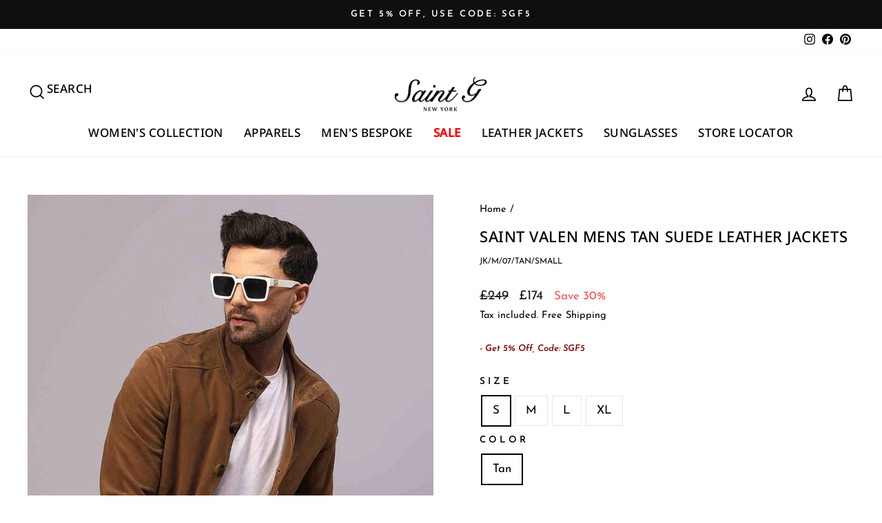

--- FILE ---
content_type: text/html; charset=utf-8
request_url: https://saintg.uk/products/saint-tan-suede-leather-mens-bomber-style-jackets
body_size: 32222
content:
<!doctype html>
<html class="no-js" lang="en" dir="ltr">
<head>
  


  <meta charset="utf-8">
  <meta http-equiv="X-UA-Compatible" content="IE=edge,chrome=1">
  <meta name="viewport" content="width=device-width,initial-scale=1">
  <meta name="theme-color" content="#111111">
  <link rel="canonical" href="https://saintg.uk/products/saint-tan-suede-leather-mens-bomber-style-jackets">
  <link rel="preconnect" href="https://cdn.shopify.com" crossorigin>
  <link rel="preconnect" href="https://fonts.shopifycdn.com" crossorigin>
  <link rel="dns-prefetch" href="https://productreviews.shopifycdn.com">
  <link rel="dns-prefetch" href="https://ajax.googleapis.com">
  <link rel="dns-prefetch" href="https://maps.googleapis.com">
  <link rel="dns-prefetch" href="https://maps.gstatic.com">
  <link href="//saintg.uk/cdn/shop/t/56/assets/custom.css?v=111686731834118868531729933550" rel="stylesheet" type="text/css"><link rel="shortcut icon" href="//saintg.uk/cdn/shop/files/SG_5_32x32.png?v=1717158545" type="image/png" /><title>Saint Valen Mens Tan Suede Leather Jackets
&ndash; SaintG UK
</title>
<meta name="description" content="Get everyone on edge by donning a unique jacket. The Valen tan suede jacket with buttons is a super versatile and can go with almost any look. this timeless piece has a button closure, round collor, ribbed waist and cuffs. wear this exceptional jacket which has one pocket inside and two front pocket outside to keep you"><meta property="og:site_name" content="SaintG UK">
  <meta property="og:url" content="https://saintg.uk/products/saint-tan-suede-leather-mens-bomber-style-jackets">
  <meta property="og:title" content="Saint Valen Mens Tan Suede Leather Jackets">
  <meta property="og:type" content="product">
  <meta property="og:description" content="Get everyone on edge by donning a unique jacket. The Valen tan suede jacket with buttons is a super versatile and can go with almost any look. this timeless piece has a button closure, round collor, ribbed waist and cuffs. wear this exceptional jacket which has one pocket inside and two front pocket outside to keep you"><meta property="og:image" content="http://saintg.uk/cdn/shop/files/Untitled-29.1_d31a1ef6-0401-4786-9a72-68ec3656541f.jpg?v=1732094218">
    <meta property="og:image:secure_url" content="https://saintg.uk/cdn/shop/files/Untitled-29.1_d31a1ef6-0401-4786-9a72-68ec3656541f.jpg?v=1732094218">
    <meta property="og:image:width" content="1500">
    <meta property="og:image:height" content="2000"><meta name="twitter:site" content="@">
  <meta name="twitter:card" content="summary_large_image">
  <meta name="twitter:title" content="Saint Valen Mens Tan Suede Leather Jackets">
  <meta name="twitter:description" content="Get everyone on edge by donning a unique jacket. The Valen tan suede jacket with buttons is a super versatile and can go with almost any look. this timeless piece has a button closure, round collor, ribbed waist and cuffs. wear this exceptional jacket which has one pocket inside and two front pocket outside to keep you">
<style data-shopify>@font-face {
  font-family: "Noto Sans";
  font-weight: 500;
  font-style: normal;
  font-display: swap;
  src: url("//saintg.uk/cdn/fonts/noto_sans/notosans_n5.d35aa96ffdee18d7d2e46a0a8d1c8e481319814f.woff2") format("woff2"),
       url("//saintg.uk/cdn/fonts/noto_sans/notosans_n5.ecd6167903d6cea1beab2754712b91d4a4f824c0.woff") format("woff");
}

  @font-face {
  font-family: "Josefin Sans";
  font-weight: 400;
  font-style: normal;
  font-display: swap;
  src: url("//saintg.uk/cdn/fonts/josefin_sans/josefinsans_n4.70f7efd699799949e6d9f99bc20843a2c86a2e0f.woff2") format("woff2"),
       url("//saintg.uk/cdn/fonts/josefin_sans/josefinsans_n4.35d308a1bdf56e5556bc2ac79702c721e4e2e983.woff") format("woff");
}


  @font-face {
  font-family: "Josefin Sans";
  font-weight: 600;
  font-style: normal;
  font-display: swap;
  src: url("//saintg.uk/cdn/fonts/josefin_sans/josefinsans_n6.afe095792949c54ae236c64ec95a9caea4be35d6.woff2") format("woff2"),
       url("//saintg.uk/cdn/fonts/josefin_sans/josefinsans_n6.0ea222c12f299e43fa61b9245ec23b623ebeb1e9.woff") format("woff");
}

  @font-face {
  font-family: "Josefin Sans";
  font-weight: 400;
  font-style: italic;
  font-display: swap;
  src: url("//saintg.uk/cdn/fonts/josefin_sans/josefinsans_i4.a2ba85bff59cf18a6ad90c24fe1808ddb8ce1343.woff2") format("woff2"),
       url("//saintg.uk/cdn/fonts/josefin_sans/josefinsans_i4.2dba61e1d135ab449e8e134ba633cf0d31863cc4.woff") format("woff");
}

  @font-face {
  font-family: "Josefin Sans";
  font-weight: 600;
  font-style: italic;
  font-display: swap;
  src: url("//saintg.uk/cdn/fonts/josefin_sans/josefinsans_i6.7a9f0e99230d38dd3e0abe7ca5ca23f913d05281.woff2") format("woff2"),
       url("//saintg.uk/cdn/fonts/josefin_sans/josefinsans_i6.67c153e9e49a5dd7b6b7058351ca5c215b18a446.woff") format("woff");
}

</style><link href="//saintg.uk/cdn/shop/t/56/assets/theme.css?v=180326974197120807111755860218" rel="stylesheet" type="text/css" media="all" />
<style data-shopify>:root {
    --typeHeaderPrimary: "Noto Sans";
    --typeHeaderFallback: sans-serif;
    --typeHeaderSize: 27px;
    --typeHeaderWeight: 500;
    --typeHeaderLineHeight: 1;
    --typeHeaderSpacing: 0.025em;

    --typeBasePrimary:"Josefin Sans";
    --typeBaseFallback:sans-serif;
    --typeBaseSize: 17px;
    --typeBaseWeight: 400;
    --typeBaseSpacing: 0.0em;
    --typeBaseLineHeight: 1.7;
    --typeBaselineHeightMinus01: 1.6;

    --typeCollectionTitle: 24px;

    --iconWeight: 4px;
    --iconLinecaps: miter;

    
        --buttonRadius: 0;
    

    --colorGridOverlayOpacity: 0.2;
    }

    .placeholder-content {
    background-image: linear-gradient(100deg, #e5e5e5 40%, #dddddd 63%, #e5e5e5 79%);
    }</style>


      


  
  <script>
    document.documentElement.className = document.documentElement.className.replace('no-js', 'js');

    window.theme = window.theme || {};
    theme.routes = {
      home: "/",
      cart: "/cart.js",
      cartPage: "/cart",
      cartAdd: "/cart/add.js",
      cartChange: "/cart/change.js",
      search: "/search",
      predictiveSearch: "/search/suggest"
    };
    theme.strings = {
      soldOut: "Sold Out",
      unavailable: "Unavailable",
      inStockLabel: "In stock, ready to ship",
      oneStockLabel: "Low stock - [count] item left",
      otherStockLabel: "Low stock - [count] items left",
      willNotShipUntil: "Ready to ship [date]",
      willBeInStockAfter: "Back in stock [date]",
      waitingForStock: "Inventory on the way",
      savePrice: "Save [saved_amount]",
      cartEmpty: "Your cart is currently empty.",
      cartTermsConfirmation: "You must agree with the terms and conditions of sales to check out",
      searchCollections: "Collections",
      searchPages: "Pages",
      searchArticles: "Articles",
      productFrom: "from ",
      maxQuantity: "You can only have [quantity] of [title] in your cart."
    };
    theme.settings = {
      cartType: "drawer",
      isCustomerTemplate: false,
      moneyFormat: "\u003cspan class='money conversion-bear-money'\u003e£{{amount_no_decimals}}\u003c\/span\u003e",
      saveType: "percent",
      productImageSize: "natural",
      productImageCover: true,
      predictiveSearch: true,
      predictiveSearchType: null,
      predictiveSearchVendor: true,
      predictiveSearchPrice: true,
      quickView: true,
      themeName: 'Impulse',
      themeVersion: "7.3.4"
    };
  </script>

  <script>window.performance && window.performance.mark && window.performance.mark('shopify.content_for_header.start');</script><meta name="google-site-verification" content="tYCAwwfA8C7fmcrg6KNP5F13CQQgWkB5pZDDH2sqC4c">
<meta id="shopify-digital-wallet" name="shopify-digital-wallet" content="/51103498410/digital_wallets/dialog">
<link rel="alternate" type="application/json+oembed" href="https://saintg.uk/products/saint-tan-suede-leather-mens-bomber-style-jackets.oembed">
<script async="async" src="/checkouts/internal/preloads.js?locale=en-GB"></script>
<script id="shopify-features" type="application/json">{"accessToken":"4e195646726ad7517016b077e26deb94","betas":["rich-media-storefront-analytics"],"domain":"saintg.uk","predictiveSearch":true,"shopId":51103498410,"locale":"en"}</script>
<script>var Shopify = Shopify || {};
Shopify.shop = "saintg-uk.myshopify.com";
Shopify.locale = "en";
Shopify.currency = {"active":"GBP","rate":"1.0"};
Shopify.country = "GB";
Shopify.theme = {"name":"mobile-menu-update","id":134158221482,"schema_name":"Impulse","schema_version":"7.3.4","theme_store_id":null,"role":"main"};
Shopify.theme.handle = "null";
Shopify.theme.style = {"id":null,"handle":null};
Shopify.cdnHost = "saintg.uk/cdn";
Shopify.routes = Shopify.routes || {};
Shopify.routes.root = "/";</script>
<script type="module">!function(o){(o.Shopify=o.Shopify||{}).modules=!0}(window);</script>
<script>!function(o){function n(){var o=[];function n(){o.push(Array.prototype.slice.apply(arguments))}return n.q=o,n}var t=o.Shopify=o.Shopify||{};t.loadFeatures=n(),t.autoloadFeatures=n()}(window);</script>
<script id="shop-js-analytics" type="application/json">{"pageType":"product"}</script>
<script defer="defer" async type="module" src="//saintg.uk/cdn/shopifycloud/shop-js/modules/v2/client.init-shop-cart-sync_BApSsMSl.en.esm.js"></script>
<script defer="defer" async type="module" src="//saintg.uk/cdn/shopifycloud/shop-js/modules/v2/chunk.common_CBoos6YZ.esm.js"></script>
<script type="module">
  await import("//saintg.uk/cdn/shopifycloud/shop-js/modules/v2/client.init-shop-cart-sync_BApSsMSl.en.esm.js");
await import("//saintg.uk/cdn/shopifycloud/shop-js/modules/v2/chunk.common_CBoos6YZ.esm.js");

  window.Shopify.SignInWithShop?.initShopCartSync?.({"fedCMEnabled":true,"windoidEnabled":true});

</script>
<script>(function() {
  var isLoaded = false;
  function asyncLoad() {
    if (isLoaded) return;
    isLoaded = true;
    var urls = ["https:\/\/currency.conversionbear.com\/script?app=currency\u0026shop=saintg-uk.myshopify.com","\/\/shopify.privy.com\/widget.js?shop=saintg-uk.myshopify.com","https:\/\/cdn.nfcube.com\/instafeed-f0eaa47a68bb5265f2acc9aef82937d5.js?shop=saintg-uk.myshopify.com"];
    for (var i = 0; i < urls.length; i++) {
      var s = document.createElement('script');
      s.type = 'text/javascript';
      s.async = true;
      s.src = urls[i];
      var x = document.getElementsByTagName('script')[0];
      x.parentNode.insertBefore(s, x);
    }
  };
  if(window.attachEvent) {
    window.attachEvent('onload', asyncLoad);
  } else {
    window.addEventListener('load', asyncLoad, false);
  }
})();</script>
<script id="__st">var __st={"a":51103498410,"offset":-18000,"reqid":"106a2031-a803-4197-8a0b-ee2b859e6c42-1768925802","pageurl":"saintg.uk\/products\/saint-tan-suede-leather-mens-bomber-style-jackets","u":"c1873a7f89f6","p":"product","rtyp":"product","rid":7876853072042};</script>
<script>window.ShopifyPaypalV4VisibilityTracking = true;</script>
<script id="captcha-bootstrap">!function(){'use strict';const t='contact',e='account',n='new_comment',o=[[t,t],['blogs',n],['comments',n],[t,'customer']],c=[[e,'customer_login'],[e,'guest_login'],[e,'recover_customer_password'],[e,'create_customer']],r=t=>t.map((([t,e])=>`form[action*='/${t}']:not([data-nocaptcha='true']) input[name='form_type'][value='${e}']`)).join(','),a=t=>()=>t?[...document.querySelectorAll(t)].map((t=>t.form)):[];function s(){const t=[...o],e=r(t);return a(e)}const i='password',u='form_key',d=['recaptcha-v3-token','g-recaptcha-response','h-captcha-response',i],f=()=>{try{return window.sessionStorage}catch{return}},m='__shopify_v',_=t=>t.elements[u];function p(t,e,n=!1){try{const o=window.sessionStorage,c=JSON.parse(o.getItem(e)),{data:r}=function(t){const{data:e,action:n}=t;return t[m]||n?{data:e,action:n}:{data:t,action:n}}(c);for(const[e,n]of Object.entries(r))t.elements[e]&&(t.elements[e].value=n);n&&o.removeItem(e)}catch(o){console.error('form repopulation failed',{error:o})}}const l='form_type',E='cptcha';function T(t){t.dataset[E]=!0}const w=window,h=w.document,L='Shopify',v='ce_forms',y='captcha';let A=!1;((t,e)=>{const n=(g='f06e6c50-85a8-45c8-87d0-21a2b65856fe',I='https://cdn.shopify.com/shopifycloud/storefront-forms-hcaptcha/ce_storefront_forms_captcha_hcaptcha.v1.5.2.iife.js',D={infoText:'Protected by hCaptcha',privacyText:'Privacy',termsText:'Terms'},(t,e,n)=>{const o=w[L][v],c=o.bindForm;if(c)return c(t,g,e,D).then(n);var r;o.q.push([[t,g,e,D],n]),r=I,A||(h.body.append(Object.assign(h.createElement('script'),{id:'captcha-provider',async:!0,src:r})),A=!0)});var g,I,D;w[L]=w[L]||{},w[L][v]=w[L][v]||{},w[L][v].q=[],w[L][y]=w[L][y]||{},w[L][y].protect=function(t,e){n(t,void 0,e),T(t)},Object.freeze(w[L][y]),function(t,e,n,w,h,L){const[v,y,A,g]=function(t,e,n){const i=e?o:[],u=t?c:[],d=[...i,...u],f=r(d),m=r(i),_=r(d.filter((([t,e])=>n.includes(e))));return[a(f),a(m),a(_),s()]}(w,h,L),I=t=>{const e=t.target;return e instanceof HTMLFormElement?e:e&&e.form},D=t=>v().includes(t);t.addEventListener('submit',(t=>{const e=I(t);if(!e)return;const n=D(e)&&!e.dataset.hcaptchaBound&&!e.dataset.recaptchaBound,o=_(e),c=g().includes(e)&&(!o||!o.value);(n||c)&&t.preventDefault(),c&&!n&&(function(t){try{if(!f())return;!function(t){const e=f();if(!e)return;const n=_(t);if(!n)return;const o=n.value;o&&e.removeItem(o)}(t);const e=Array.from(Array(32),(()=>Math.random().toString(36)[2])).join('');!function(t,e){_(t)||t.append(Object.assign(document.createElement('input'),{type:'hidden',name:u})),t.elements[u].value=e}(t,e),function(t,e){const n=f();if(!n)return;const o=[...t.querySelectorAll(`input[type='${i}']`)].map((({name:t})=>t)),c=[...d,...o],r={};for(const[a,s]of new FormData(t).entries())c.includes(a)||(r[a]=s);n.setItem(e,JSON.stringify({[m]:1,action:t.action,data:r}))}(t,e)}catch(e){console.error('failed to persist form',e)}}(e),e.submit())}));const S=(t,e)=>{t&&!t.dataset[E]&&(n(t,e.some((e=>e===t))),T(t))};for(const o of['focusin','change'])t.addEventListener(o,(t=>{const e=I(t);D(e)&&S(e,y())}));const B=e.get('form_key'),M=e.get(l),P=B&&M;t.addEventListener('DOMContentLoaded',(()=>{const t=y();if(P)for(const e of t)e.elements[l].value===M&&p(e,B);[...new Set([...A(),...v().filter((t=>'true'===t.dataset.shopifyCaptcha))])].forEach((e=>S(e,t)))}))}(h,new URLSearchParams(w.location.search),n,t,e,['guest_login'])})(!0,!0)}();</script>
<script integrity="sha256-4kQ18oKyAcykRKYeNunJcIwy7WH5gtpwJnB7kiuLZ1E=" data-source-attribution="shopify.loadfeatures" defer="defer" src="//saintg.uk/cdn/shopifycloud/storefront/assets/storefront/load_feature-a0a9edcb.js" crossorigin="anonymous"></script>
<script data-source-attribution="shopify.dynamic_checkout.dynamic.init">var Shopify=Shopify||{};Shopify.PaymentButton=Shopify.PaymentButton||{isStorefrontPortableWallets:!0,init:function(){window.Shopify.PaymentButton.init=function(){};var t=document.createElement("script");t.src="https://saintg.uk/cdn/shopifycloud/portable-wallets/latest/portable-wallets.en.js",t.type="module",document.head.appendChild(t)}};
</script>
<script data-source-attribution="shopify.dynamic_checkout.buyer_consent">
  function portableWalletsHideBuyerConsent(e){var t=document.getElementById("shopify-buyer-consent"),n=document.getElementById("shopify-subscription-policy-button");t&&n&&(t.classList.add("hidden"),t.setAttribute("aria-hidden","true"),n.removeEventListener("click",e))}function portableWalletsShowBuyerConsent(e){var t=document.getElementById("shopify-buyer-consent"),n=document.getElementById("shopify-subscription-policy-button");t&&n&&(t.classList.remove("hidden"),t.removeAttribute("aria-hidden"),n.addEventListener("click",e))}window.Shopify?.PaymentButton&&(window.Shopify.PaymentButton.hideBuyerConsent=portableWalletsHideBuyerConsent,window.Shopify.PaymentButton.showBuyerConsent=portableWalletsShowBuyerConsent);
</script>
<script>
  function portableWalletsCleanup(e){e&&e.src&&console.error("Failed to load portable wallets script "+e.src);var t=document.querySelectorAll("shopify-accelerated-checkout .shopify-payment-button__skeleton, shopify-accelerated-checkout-cart .wallet-cart-button__skeleton"),e=document.getElementById("shopify-buyer-consent");for(let e=0;e<t.length;e++)t[e].remove();e&&e.remove()}function portableWalletsNotLoadedAsModule(e){e instanceof ErrorEvent&&"string"==typeof e.message&&e.message.includes("import.meta")&&"string"==typeof e.filename&&e.filename.includes("portable-wallets")&&(window.removeEventListener("error",portableWalletsNotLoadedAsModule),window.Shopify.PaymentButton.failedToLoad=e,"loading"===document.readyState?document.addEventListener("DOMContentLoaded",window.Shopify.PaymentButton.init):window.Shopify.PaymentButton.init())}window.addEventListener("error",portableWalletsNotLoadedAsModule);
</script>

<script type="module" src="https://saintg.uk/cdn/shopifycloud/portable-wallets/latest/portable-wallets.en.js" onError="portableWalletsCleanup(this)" crossorigin="anonymous"></script>
<script nomodule>
  document.addEventListener("DOMContentLoaded", portableWalletsCleanup);
</script>

<link id="shopify-accelerated-checkout-styles" rel="stylesheet" media="screen" href="https://saintg.uk/cdn/shopifycloud/portable-wallets/latest/accelerated-checkout-backwards-compat.css" crossorigin="anonymous">
<style id="shopify-accelerated-checkout-cart">
        #shopify-buyer-consent {
  margin-top: 1em;
  display: inline-block;
  width: 100%;
}

#shopify-buyer-consent.hidden {
  display: none;
}

#shopify-subscription-policy-button {
  background: none;
  border: none;
  padding: 0;
  text-decoration: underline;
  font-size: inherit;
  cursor: pointer;
}

#shopify-subscription-policy-button::before {
  box-shadow: none;
}

      </style>

<script>window.performance && window.performance.mark && window.performance.mark('shopify.content_for_header.end');</script>

  <script src="//saintg.uk/cdn/shop/t/56/assets/vendor-scripts-v11.js" defer="defer"></script><script src="//saintg.uk/cdn/shop/t/56/assets/theme.js?v=97744674703112180551729933551" defer="defer"></script>

 <!-- Google tag (gtag.js) -->
<script async src="https://www.googletagmanager.com/gtag/js?id=G-8RNE3QDG29"></script>
<script>
  window.dataLayer = window.dataLayer || [];
  function gtag(){dataLayer.push(arguments);}
  gtag('js', new Date());

  gtag('config', 'G-8RNE3QDG29');
</script>


<!-- Google Ads Remarketing Tag --> 

<script> 

  gtag('event', 'page_view', { 

    'send_to': ' AW-411019548', 

    'value': ' <span class='money conversion-bear-money'>£174 GBP</span> ', 

    'items': [{ 

      'id': ' shopify_IN_7876853072042_45133345652906', 

      'google_business_vertical': 'retail' 

    }] 

  }); 

</script>
    

  <!-- Google Tag Manager -->
<script>(function(w,d,s,l,i){w[l]=w[l]||[];w[l].push({'gtm.start':
new Date().getTime(),event:'gtm.js'});var f=d.getElementsByTagName(s)[0],
j=d.createElement(s),dl=l!='dataLayer'?'&l='+l:'';j.async=true;j.src=
'https://www.googletagmanager.com/gtm.js?id='+i+dl;f.parentNode.insertBefore(j,f);
})(window,document,'script','dataLayer','GTM-KXXFJJ4');</script>
<!-- End Google Tag Manager -->
  

    <!-- Event snippet for Purchase conversion page -->
    <script>
      gtag('event', 'conversion', {
          'send_to': 'AW-11031616634/oS5vCLSR3IMYEPq4pIwp',
          'transaction_id': ''
      });
    </script>

    <!-- Google tag (gtag.js) -->
    <script async src="https://www.googletagmanager.com/gtag/js?id=AW-11031616634"></script>
    <script>
      window.dataLayer = window.dataLayer || [];
      function gtag(){dataLayer.push(arguments);}
      gtag('js', new Date());

      gtag('config', 'AW-11031616634');
    </script>
  <script type="text/javascript"> 
(function(c,l,a,r,i,t,y){ 
c[a]=c[a]||function(){(c[a].q=c[a].q||[]).push(arguments)}; 
t=l.createElement(r);t.async=1;t.src="https://www.clarity.ms/tag/"+i; 
y=l.getElementsByTagName(r)[0];y.parentNode.insertBefore(t,y);
})(window, document, "clarity", "script", "lk3e79n8qm"); 
</script>

  
    
      <script src="//saintg.uk/cdn/shop/t/56/assets/jquery.min.js?v=53701203449885855251729933551" defer="defer"></script>
    
    
    
      <script src="//saintg.uk/cdn/shop/t/56/assets/next-previous-links_imagebox.js?v=64080546979260224451729933551" defer="defer"></script>
    

  <script type="text/javascript">
    (function(c,l,a,r,i,t,y){
        c[a]=c[a]||function(){(c[a].q=c[a].q||[]).push(arguments)};
        t=l.createElement(r);t.async=1;t.src="https://www.clarity.ms/tag/"+i;
        y=l.getElementsByTagName(r)[0];y.parentNode.insertBefore(t,y);
    })(window, document, "clarity", "script", "gdgtgbhw9e");
</script>
  
<script src="https://cdn.shopify.com/extensions/019b2d0e-3b18-73b8-a4b6-b1c5ae308546/businessonbot-39/assets/customer-details.js" type="text/javascript" defer="defer"></script>
<link href="https://cdn.shopify.com/extensions/019b2d0e-3b18-73b8-a4b6-b1c5ae308546/businessonbot-39/assets/customer-details.css" rel="stylesheet" type="text/css" media="all">
<link href="https://monorail-edge.shopifysvc.com" rel="dns-prefetch">
<script>(function(){if ("sendBeacon" in navigator && "performance" in window) {try {var session_token_from_headers = performance.getEntriesByType('navigation')[0].serverTiming.find(x => x.name == '_s').description;} catch {var session_token_from_headers = undefined;}var session_cookie_matches = document.cookie.match(/_shopify_s=([^;]*)/);var session_token_from_cookie = session_cookie_matches && session_cookie_matches.length === 2 ? session_cookie_matches[1] : "";var session_token = session_token_from_headers || session_token_from_cookie || "";function handle_abandonment_event(e) {var entries = performance.getEntries().filter(function(entry) {return /monorail-edge.shopifysvc.com/.test(entry.name);});if (!window.abandonment_tracked && entries.length === 0) {window.abandonment_tracked = true;var currentMs = Date.now();var navigation_start = performance.timing.navigationStart;var payload = {shop_id: 51103498410,url: window.location.href,navigation_start,duration: currentMs - navigation_start,session_token,page_type: "product"};window.navigator.sendBeacon("https://monorail-edge.shopifysvc.com/v1/produce", JSON.stringify({schema_id: "online_store_buyer_site_abandonment/1.1",payload: payload,metadata: {event_created_at_ms: currentMs,event_sent_at_ms: currentMs}}));}}window.addEventListener('pagehide', handle_abandonment_event);}}());</script>
<script id="web-pixels-manager-setup">(function e(e,d,r,n,o){if(void 0===o&&(o={}),!Boolean(null===(a=null===(i=window.Shopify)||void 0===i?void 0:i.analytics)||void 0===a?void 0:a.replayQueue)){var i,a;window.Shopify=window.Shopify||{};var t=window.Shopify;t.analytics=t.analytics||{};var s=t.analytics;s.replayQueue=[],s.publish=function(e,d,r){return s.replayQueue.push([e,d,r]),!0};try{self.performance.mark("wpm:start")}catch(e){}var l=function(){var e={modern:/Edge?\/(1{2}[4-9]|1[2-9]\d|[2-9]\d{2}|\d{4,})\.\d+(\.\d+|)|Firefox\/(1{2}[4-9]|1[2-9]\d|[2-9]\d{2}|\d{4,})\.\d+(\.\d+|)|Chrom(ium|e)\/(9{2}|\d{3,})\.\d+(\.\d+|)|(Maci|X1{2}).+ Version\/(15\.\d+|(1[6-9]|[2-9]\d|\d{3,})\.\d+)([,.]\d+|)( \(\w+\)|)( Mobile\/\w+|) Safari\/|Chrome.+OPR\/(9{2}|\d{3,})\.\d+\.\d+|(CPU[ +]OS|iPhone[ +]OS|CPU[ +]iPhone|CPU IPhone OS|CPU iPad OS)[ +]+(15[._]\d+|(1[6-9]|[2-9]\d|\d{3,})[._]\d+)([._]\d+|)|Android:?[ /-](13[3-9]|1[4-9]\d|[2-9]\d{2}|\d{4,})(\.\d+|)(\.\d+|)|Android.+Firefox\/(13[5-9]|1[4-9]\d|[2-9]\d{2}|\d{4,})\.\d+(\.\d+|)|Android.+Chrom(ium|e)\/(13[3-9]|1[4-9]\d|[2-9]\d{2}|\d{4,})\.\d+(\.\d+|)|SamsungBrowser\/([2-9]\d|\d{3,})\.\d+/,legacy:/Edge?\/(1[6-9]|[2-9]\d|\d{3,})\.\d+(\.\d+|)|Firefox\/(5[4-9]|[6-9]\d|\d{3,})\.\d+(\.\d+|)|Chrom(ium|e)\/(5[1-9]|[6-9]\d|\d{3,})\.\d+(\.\d+|)([\d.]+$|.*Safari\/(?![\d.]+ Edge\/[\d.]+$))|(Maci|X1{2}).+ Version\/(10\.\d+|(1[1-9]|[2-9]\d|\d{3,})\.\d+)([,.]\d+|)( \(\w+\)|)( Mobile\/\w+|) Safari\/|Chrome.+OPR\/(3[89]|[4-9]\d|\d{3,})\.\d+\.\d+|(CPU[ +]OS|iPhone[ +]OS|CPU[ +]iPhone|CPU IPhone OS|CPU iPad OS)[ +]+(10[._]\d+|(1[1-9]|[2-9]\d|\d{3,})[._]\d+)([._]\d+|)|Android:?[ /-](13[3-9]|1[4-9]\d|[2-9]\d{2}|\d{4,})(\.\d+|)(\.\d+|)|Mobile Safari.+OPR\/([89]\d|\d{3,})\.\d+\.\d+|Android.+Firefox\/(13[5-9]|1[4-9]\d|[2-9]\d{2}|\d{4,})\.\d+(\.\d+|)|Android.+Chrom(ium|e)\/(13[3-9]|1[4-9]\d|[2-9]\d{2}|\d{4,})\.\d+(\.\d+|)|Android.+(UC? ?Browser|UCWEB|U3)[ /]?(15\.([5-9]|\d{2,})|(1[6-9]|[2-9]\d|\d{3,})\.\d+)\.\d+|SamsungBrowser\/(5\.\d+|([6-9]|\d{2,})\.\d+)|Android.+MQ{2}Browser\/(14(\.(9|\d{2,})|)|(1[5-9]|[2-9]\d|\d{3,})(\.\d+|))(\.\d+|)|K[Aa][Ii]OS\/(3\.\d+|([4-9]|\d{2,})\.\d+)(\.\d+|)/},d=e.modern,r=e.legacy,n=navigator.userAgent;return n.match(d)?"modern":n.match(r)?"legacy":"unknown"}(),u="modern"===l?"modern":"legacy",c=(null!=n?n:{modern:"",legacy:""})[u],f=function(e){return[e.baseUrl,"/wpm","/b",e.hashVersion,"modern"===e.buildTarget?"m":"l",".js"].join("")}({baseUrl:d,hashVersion:r,buildTarget:u}),m=function(e){var d=e.version,r=e.bundleTarget,n=e.surface,o=e.pageUrl,i=e.monorailEndpoint;return{emit:function(e){var a=e.status,t=e.errorMsg,s=(new Date).getTime(),l=JSON.stringify({metadata:{event_sent_at_ms:s},events:[{schema_id:"web_pixels_manager_load/3.1",payload:{version:d,bundle_target:r,page_url:o,status:a,surface:n,error_msg:t},metadata:{event_created_at_ms:s}}]});if(!i)return console&&console.warn&&console.warn("[Web Pixels Manager] No Monorail endpoint provided, skipping logging."),!1;try{return self.navigator.sendBeacon.bind(self.navigator)(i,l)}catch(e){}var u=new XMLHttpRequest;try{return u.open("POST",i,!0),u.setRequestHeader("Content-Type","text/plain"),u.send(l),!0}catch(e){return console&&console.warn&&console.warn("[Web Pixels Manager] Got an unhandled error while logging to Monorail."),!1}}}}({version:r,bundleTarget:l,surface:e.surface,pageUrl:self.location.href,monorailEndpoint:e.monorailEndpoint});try{o.browserTarget=l,function(e){var d=e.src,r=e.async,n=void 0===r||r,o=e.onload,i=e.onerror,a=e.sri,t=e.scriptDataAttributes,s=void 0===t?{}:t,l=document.createElement("script"),u=document.querySelector("head"),c=document.querySelector("body");if(l.async=n,l.src=d,a&&(l.integrity=a,l.crossOrigin="anonymous"),s)for(var f in s)if(Object.prototype.hasOwnProperty.call(s,f))try{l.dataset[f]=s[f]}catch(e){}if(o&&l.addEventListener("load",o),i&&l.addEventListener("error",i),u)u.appendChild(l);else{if(!c)throw new Error("Did not find a head or body element to append the script");c.appendChild(l)}}({src:f,async:!0,onload:function(){if(!function(){var e,d;return Boolean(null===(d=null===(e=window.Shopify)||void 0===e?void 0:e.analytics)||void 0===d?void 0:d.initialized)}()){var d=window.webPixelsManager.init(e)||void 0;if(d){var r=window.Shopify.analytics;r.replayQueue.forEach((function(e){var r=e[0],n=e[1],o=e[2];d.publishCustomEvent(r,n,o)})),r.replayQueue=[],r.publish=d.publishCustomEvent,r.visitor=d.visitor,r.initialized=!0}}},onerror:function(){return m.emit({status:"failed",errorMsg:"".concat(f," has failed to load")})},sri:function(e){var d=/^sha384-[A-Za-z0-9+/=]+$/;return"string"==typeof e&&d.test(e)}(c)?c:"",scriptDataAttributes:o}),m.emit({status:"loading"})}catch(e){m.emit({status:"failed",errorMsg:(null==e?void 0:e.message)||"Unknown error"})}}})({shopId: 51103498410,storefrontBaseUrl: "https://saintg.uk",extensionsBaseUrl: "https://extensions.shopifycdn.com/cdn/shopifycloud/web-pixels-manager",monorailEndpoint: "https://monorail-edge.shopifysvc.com/unstable/produce_batch",surface: "storefront-renderer",enabledBetaFlags: ["2dca8a86"],webPixelsConfigList: [{"id":"952303786","configuration":"{\"config\":\"{\\\"google_tag_ids\\\":[\\\"G-8RNE3QDG29\\\",\\\"AW-322350133\\\"],\\\"target_country\\\":\\\"ZZ\\\",\\\"gtag_events\\\":[{\\\"type\\\":\\\"search\\\",\\\"action_label\\\":[\\\"G-8RNE3QDG29\\\",\\\"AW-322350133\\\/sX0wCOKmrLobELXY2pkB\\\"]},{\\\"type\\\":\\\"begin_checkout\\\",\\\"action_label\\\":[\\\"G-8RNE3QDG29\\\",\\\"AW-322350133\\\/dy5PCNamrLobELXY2pkB\\\"]},{\\\"type\\\":\\\"view_item\\\",\\\"action_label\\\":[\\\"G-8RNE3QDG29\\\",\\\"AW-322350133\\\/_lEmCN-mrLobELXY2pkB\\\"]},{\\\"type\\\":\\\"purchase\\\",\\\"action_label\\\":[\\\"G-8RNE3QDG29\\\",\\\"AW-322350133\\\/9pKTCLWmrLobELXY2pkB\\\"]},{\\\"type\\\":\\\"page_view\\\",\\\"action_label\\\":[\\\"G-8RNE3QDG29\\\",\\\"AW-322350133\\\/sQzGCNymrLobELXY2pkB\\\"]},{\\\"type\\\":\\\"add_payment_info\\\",\\\"action_label\\\":[\\\"G-8RNE3QDG29\\\",\\\"AW-322350133\\\/d9PvCOWmrLobELXY2pkB\\\"]},{\\\"type\\\":\\\"add_to_cart\\\",\\\"action_label\\\":[\\\"G-8RNE3QDG29\\\",\\\"AW-322350133\\\/q4E1CNmmrLobELXY2pkB\\\"]}],\\\"enable_monitoring_mode\\\":false}\"}","eventPayloadVersion":"v1","runtimeContext":"OPEN","scriptVersion":"b2a88bafab3e21179ed38636efcd8a93","type":"APP","apiClientId":1780363,"privacyPurposes":[],"dataSharingAdjustments":{"protectedCustomerApprovalScopes":["read_customer_address","read_customer_email","read_customer_name","read_customer_personal_data","read_customer_phone"]}},{"id":"158761130","configuration":"{\"pixel_id\":\"198479384716136\",\"pixel_type\":\"facebook_pixel\",\"metaapp_system_user_token\":\"-\"}","eventPayloadVersion":"v1","runtimeContext":"OPEN","scriptVersion":"ca16bc87fe92b6042fbaa3acc2fbdaa6","type":"APP","apiClientId":2329312,"privacyPurposes":["ANALYTICS","MARKETING","SALE_OF_DATA"],"dataSharingAdjustments":{"protectedCustomerApprovalScopes":["read_customer_address","read_customer_email","read_customer_name","read_customer_personal_data","read_customer_phone"]}},{"id":"shopify-app-pixel","configuration":"{}","eventPayloadVersion":"v1","runtimeContext":"STRICT","scriptVersion":"0450","apiClientId":"shopify-pixel","type":"APP","privacyPurposes":["ANALYTICS","MARKETING"]},{"id":"shopify-custom-pixel","eventPayloadVersion":"v1","runtimeContext":"LAX","scriptVersion":"0450","apiClientId":"shopify-pixel","type":"CUSTOM","privacyPurposes":["ANALYTICS","MARKETING"]}],isMerchantRequest: false,initData: {"shop":{"name":"SaintG UK","paymentSettings":{"currencyCode":"GBP"},"myshopifyDomain":"saintg-uk.myshopify.com","countryCode":"IN","storefrontUrl":"https:\/\/saintg.uk"},"customer":null,"cart":null,"checkout":null,"productVariants":[{"price":{"amount":174.0,"currencyCode":"GBP"},"product":{"title":"Saint Valen Mens Tan Suede Leather Jackets","vendor":"SaintG","id":"7876853072042","untranslatedTitle":"Saint Valen Mens Tan Suede Leather Jackets","url":"\/products\/saint-tan-suede-leather-mens-bomber-style-jackets","type":"Men Leather Jackets"},"id":"45133345652906","image":{"src":"\/\/saintg.uk\/cdn\/shop\/files\/Untitled-29.1_d31a1ef6-0401-4786-9a72-68ec3656541f.jpg?v=1732094218"},"sku":"JK\/M\/07\/TAN\/SMALL","title":"S \/ Tan","untranslatedTitle":"S \/ Tan"},{"price":{"amount":174.0,"currencyCode":"GBP"},"product":{"title":"Saint Valen Mens Tan Suede Leather Jackets","vendor":"SaintG","id":"7876853072042","untranslatedTitle":"Saint Valen Mens Tan Suede Leather Jackets","url":"\/products\/saint-tan-suede-leather-mens-bomber-style-jackets","type":"Men Leather Jackets"},"id":"45133345685674","image":{"src":"\/\/saintg.uk\/cdn\/shop\/files\/Untitled-29.1_d31a1ef6-0401-4786-9a72-68ec3656541f.jpg?v=1732094218"},"sku":"JK\/M\/07\/TAN\/MEDIUM","title":"M \/ Tan","untranslatedTitle":"M \/ Tan"},{"price":{"amount":174.0,"currencyCode":"GBP"},"product":{"title":"Saint Valen Mens Tan Suede Leather Jackets","vendor":"SaintG","id":"7876853072042","untranslatedTitle":"Saint Valen Mens Tan Suede Leather Jackets","url":"\/products\/saint-tan-suede-leather-mens-bomber-style-jackets","type":"Men Leather Jackets"},"id":"45133345718442","image":{"src":"\/\/saintg.uk\/cdn\/shop\/files\/Untitled-29.1_d31a1ef6-0401-4786-9a72-68ec3656541f.jpg?v=1732094218"},"sku":"JK\/M\/07\/TAN\/LARGE","title":"L \/ Tan","untranslatedTitle":"L \/ Tan"},{"price":{"amount":174.0,"currencyCode":"GBP"},"product":{"title":"Saint Valen Mens Tan Suede Leather Jackets","vendor":"SaintG","id":"7876853072042","untranslatedTitle":"Saint Valen Mens Tan Suede Leather Jackets","url":"\/products\/saint-tan-suede-leather-mens-bomber-style-jackets","type":"Men Leather Jackets"},"id":"45133345751210","image":{"src":"\/\/saintg.uk\/cdn\/shop\/files\/Untitled-29.1_d31a1ef6-0401-4786-9a72-68ec3656541f.jpg?v=1732094218"},"sku":"JK\/M\/07\/TAN\/XLARGE","title":"XL \/ Tan","untranslatedTitle":"XL \/ Tan"}],"purchasingCompany":null},},"https://saintg.uk/cdn","fcfee988w5aeb613cpc8e4bc33m6693e112",{"modern":"","legacy":""},{"shopId":"51103498410","storefrontBaseUrl":"https:\/\/saintg.uk","extensionBaseUrl":"https:\/\/extensions.shopifycdn.com\/cdn\/shopifycloud\/web-pixels-manager","surface":"storefront-renderer","enabledBetaFlags":"[\"2dca8a86\"]","isMerchantRequest":"false","hashVersion":"fcfee988w5aeb613cpc8e4bc33m6693e112","publish":"custom","events":"[[\"page_viewed\",{}],[\"product_viewed\",{\"productVariant\":{\"price\":{\"amount\":174.0,\"currencyCode\":\"GBP\"},\"product\":{\"title\":\"Saint Valen Mens Tan Suede Leather Jackets\",\"vendor\":\"SaintG\",\"id\":\"7876853072042\",\"untranslatedTitle\":\"Saint Valen Mens Tan Suede Leather Jackets\",\"url\":\"\/products\/saint-tan-suede-leather-mens-bomber-style-jackets\",\"type\":\"Men Leather Jackets\"},\"id\":\"45133345652906\",\"image\":{\"src\":\"\/\/saintg.uk\/cdn\/shop\/files\/Untitled-29.1_d31a1ef6-0401-4786-9a72-68ec3656541f.jpg?v=1732094218\"},\"sku\":\"JK\/M\/07\/TAN\/SMALL\",\"title\":\"S \/ Tan\",\"untranslatedTitle\":\"S \/ Tan\"}}]]"});</script><script>
  window.ShopifyAnalytics = window.ShopifyAnalytics || {};
  window.ShopifyAnalytics.meta = window.ShopifyAnalytics.meta || {};
  window.ShopifyAnalytics.meta.currency = 'GBP';
  var meta = {"product":{"id":7876853072042,"gid":"gid:\/\/shopify\/Product\/7876853072042","vendor":"SaintG","type":"Men Leather Jackets","handle":"saint-tan-suede-leather-mens-bomber-style-jackets","variants":[{"id":45133345652906,"price":17400,"name":"Saint Valen Mens Tan Suede Leather Jackets - S \/ Tan","public_title":"S \/ Tan","sku":"JK\/M\/07\/TAN\/SMALL"},{"id":45133345685674,"price":17400,"name":"Saint Valen Mens Tan Suede Leather Jackets - M \/ Tan","public_title":"M \/ Tan","sku":"JK\/M\/07\/TAN\/MEDIUM"},{"id":45133345718442,"price":17400,"name":"Saint Valen Mens Tan Suede Leather Jackets - L \/ Tan","public_title":"L \/ Tan","sku":"JK\/M\/07\/TAN\/LARGE"},{"id":45133345751210,"price":17400,"name":"Saint Valen Mens Tan Suede Leather Jackets - XL \/ Tan","public_title":"XL \/ Tan","sku":"JK\/M\/07\/TAN\/XLARGE"}],"remote":false},"page":{"pageType":"product","resourceType":"product","resourceId":7876853072042,"requestId":"106a2031-a803-4197-8a0b-ee2b859e6c42-1768925802"}};
  for (var attr in meta) {
    window.ShopifyAnalytics.meta[attr] = meta[attr];
  }
</script>
<script class="analytics">
  (function () {
    var customDocumentWrite = function(content) {
      var jquery = null;

      if (window.jQuery) {
        jquery = window.jQuery;
      } else if (window.Checkout && window.Checkout.$) {
        jquery = window.Checkout.$;
      }

      if (jquery) {
        jquery('body').append(content);
      }
    };

    var hasLoggedConversion = function(token) {
      if (token) {
        return document.cookie.indexOf('loggedConversion=' + token) !== -1;
      }
      return false;
    }

    var setCookieIfConversion = function(token) {
      if (token) {
        var twoMonthsFromNow = new Date(Date.now());
        twoMonthsFromNow.setMonth(twoMonthsFromNow.getMonth() + 2);

        document.cookie = 'loggedConversion=' + token + '; expires=' + twoMonthsFromNow;
      }
    }

    var trekkie = window.ShopifyAnalytics.lib = window.trekkie = window.trekkie || [];
    if (trekkie.integrations) {
      return;
    }
    trekkie.methods = [
      'identify',
      'page',
      'ready',
      'track',
      'trackForm',
      'trackLink'
    ];
    trekkie.factory = function(method) {
      return function() {
        var args = Array.prototype.slice.call(arguments);
        args.unshift(method);
        trekkie.push(args);
        return trekkie;
      };
    };
    for (var i = 0; i < trekkie.methods.length; i++) {
      var key = trekkie.methods[i];
      trekkie[key] = trekkie.factory(key);
    }
    trekkie.load = function(config) {
      trekkie.config = config || {};
      trekkie.config.initialDocumentCookie = document.cookie;
      var first = document.getElementsByTagName('script')[0];
      var script = document.createElement('script');
      script.type = 'text/javascript';
      script.onerror = function(e) {
        var scriptFallback = document.createElement('script');
        scriptFallback.type = 'text/javascript';
        scriptFallback.onerror = function(error) {
                var Monorail = {
      produce: function produce(monorailDomain, schemaId, payload) {
        var currentMs = new Date().getTime();
        var event = {
          schema_id: schemaId,
          payload: payload,
          metadata: {
            event_created_at_ms: currentMs,
            event_sent_at_ms: currentMs
          }
        };
        return Monorail.sendRequest("https://" + monorailDomain + "/v1/produce", JSON.stringify(event));
      },
      sendRequest: function sendRequest(endpointUrl, payload) {
        // Try the sendBeacon API
        if (window && window.navigator && typeof window.navigator.sendBeacon === 'function' && typeof window.Blob === 'function' && !Monorail.isIos12()) {
          var blobData = new window.Blob([payload], {
            type: 'text/plain'
          });

          if (window.navigator.sendBeacon(endpointUrl, blobData)) {
            return true;
          } // sendBeacon was not successful

        } // XHR beacon

        var xhr = new XMLHttpRequest();

        try {
          xhr.open('POST', endpointUrl);
          xhr.setRequestHeader('Content-Type', 'text/plain');
          xhr.send(payload);
        } catch (e) {
          console.log(e);
        }

        return false;
      },
      isIos12: function isIos12() {
        return window.navigator.userAgent.lastIndexOf('iPhone; CPU iPhone OS 12_') !== -1 || window.navigator.userAgent.lastIndexOf('iPad; CPU OS 12_') !== -1;
      }
    };
    Monorail.produce('monorail-edge.shopifysvc.com',
      'trekkie_storefront_load_errors/1.1',
      {shop_id: 51103498410,
      theme_id: 134158221482,
      app_name: "storefront",
      context_url: window.location.href,
      source_url: "//saintg.uk/cdn/s/trekkie.storefront.cd680fe47e6c39ca5d5df5f0a32d569bc48c0f27.min.js"});

        };
        scriptFallback.async = true;
        scriptFallback.src = '//saintg.uk/cdn/s/trekkie.storefront.cd680fe47e6c39ca5d5df5f0a32d569bc48c0f27.min.js';
        first.parentNode.insertBefore(scriptFallback, first);
      };
      script.async = true;
      script.src = '//saintg.uk/cdn/s/trekkie.storefront.cd680fe47e6c39ca5d5df5f0a32d569bc48c0f27.min.js';
      first.parentNode.insertBefore(script, first);
    };
    trekkie.load(
      {"Trekkie":{"appName":"storefront","development":false,"defaultAttributes":{"shopId":51103498410,"isMerchantRequest":null,"themeId":134158221482,"themeCityHash":"2975496991021996123","contentLanguage":"en","currency":"GBP","eventMetadataId":"dffa2c71-c25c-4220-84b3-7c6e8c282fc8"},"isServerSideCookieWritingEnabled":true,"monorailRegion":"shop_domain","enabledBetaFlags":["65f19447"]},"Session Attribution":{},"S2S":{"facebookCapiEnabled":true,"source":"trekkie-storefront-renderer","apiClientId":580111}}
    );

    var loaded = false;
    trekkie.ready(function() {
      if (loaded) return;
      loaded = true;

      window.ShopifyAnalytics.lib = window.trekkie;

      var originalDocumentWrite = document.write;
      document.write = customDocumentWrite;
      try { window.ShopifyAnalytics.merchantGoogleAnalytics.call(this); } catch(error) {};
      document.write = originalDocumentWrite;

      window.ShopifyAnalytics.lib.page(null,{"pageType":"product","resourceType":"product","resourceId":7876853072042,"requestId":"106a2031-a803-4197-8a0b-ee2b859e6c42-1768925802","shopifyEmitted":true});

      var match = window.location.pathname.match(/checkouts\/(.+)\/(thank_you|post_purchase)/)
      var token = match? match[1]: undefined;
      if (!hasLoggedConversion(token)) {
        setCookieIfConversion(token);
        window.ShopifyAnalytics.lib.track("Viewed Product",{"currency":"GBP","variantId":45133345652906,"productId":7876853072042,"productGid":"gid:\/\/shopify\/Product\/7876853072042","name":"Saint Valen Mens Tan Suede Leather Jackets - S \/ Tan","price":"174.00","sku":"JK\/M\/07\/TAN\/SMALL","brand":"SaintG","variant":"S \/ Tan","category":"Men Leather Jackets","nonInteraction":true,"remote":false},undefined,undefined,{"shopifyEmitted":true});
      window.ShopifyAnalytics.lib.track("monorail:\/\/trekkie_storefront_viewed_product\/1.1",{"currency":"GBP","variantId":45133345652906,"productId":7876853072042,"productGid":"gid:\/\/shopify\/Product\/7876853072042","name":"Saint Valen Mens Tan Suede Leather Jackets - S \/ Tan","price":"174.00","sku":"JK\/M\/07\/TAN\/SMALL","brand":"SaintG","variant":"S \/ Tan","category":"Men Leather Jackets","nonInteraction":true,"remote":false,"referer":"https:\/\/saintg.uk\/products\/saint-tan-suede-leather-mens-bomber-style-jackets"});
      }
    });


        var eventsListenerScript = document.createElement('script');
        eventsListenerScript.async = true;
        eventsListenerScript.src = "//saintg.uk/cdn/shopifycloud/storefront/assets/shop_events_listener-3da45d37.js";
        document.getElementsByTagName('head')[0].appendChild(eventsListenerScript);

})();</script>
  <script>
  if (!window.ga || (window.ga && typeof window.ga !== 'function')) {
    window.ga = function ga() {
      (window.ga.q = window.ga.q || []).push(arguments);
      if (window.Shopify && window.Shopify.analytics && typeof window.Shopify.analytics.publish === 'function') {
        window.Shopify.analytics.publish("ga_stub_called", {}, {sendTo: "google_osp_migration"});
      }
      console.error("Shopify's Google Analytics stub called with:", Array.from(arguments), "\nSee https://help.shopify.com/manual/promoting-marketing/pixels/pixel-migration#google for more information.");
    };
    if (window.Shopify && window.Shopify.analytics && typeof window.Shopify.analytics.publish === 'function') {
      window.Shopify.analytics.publish("ga_stub_initialized", {}, {sendTo: "google_osp_migration"});
    }
  }
</script>
<script
  defer
  src="https://saintg.uk/cdn/shopifycloud/perf-kit/shopify-perf-kit-3.0.4.min.js"
  data-application="storefront-renderer"
  data-shop-id="51103498410"
  data-render-region="gcp-us-central1"
  data-page-type="product"
  data-theme-instance-id="134158221482"
  data-theme-name="Impulse"
  data-theme-version="7.3.4"
  data-monorail-region="shop_domain"
  data-resource-timing-sampling-rate="10"
  data-shs="true"
  data-shs-beacon="true"
  data-shs-export-with-fetch="true"
  data-shs-logs-sample-rate="1"
  data-shs-beacon-endpoint="https://saintg.uk/api/collect"
></script>
</head>

<body class="template-product" data-center-text="true" data-button_style="square" data-type_header_capitalize="true" data-type_headers_align_text="false" data-type_product_capitalize="false" data-swatch_style="round" data-disable-animations="true">

  <!-- Google Tag Manager (noscript) -->
<noscript><iframe src="https://www.googletagmanager.com/ns.html?id=GTM-KXXFJJ4"
height="0" width="0" style="display:none;visibility:hidden"></iframe></noscript>
<!-- End Google Tag Manager (noscript) -->
  
  <a class="in-page-link visually-hidden skip-link" href="#MainContent">Skip to content</a>

  <div id="PageContainer" class="page-container">
    <div class="transition-body"><!-- BEGIN sections: header-group -->
<div id="shopify-section-sections--16431170748586__announcement" class="shopify-section shopify-section-group-header-group"><style></style>
  <div class="announcement-bar">
    <div class="page-width">
      <div class="slideshow-wrapper">
        <button type="button" class="visually-hidden slideshow__pause" data-id="sections--16431170748586__announcement" aria-live="polite">
          <span class="slideshow__pause-stop">
            <svg aria-hidden="true" focusable="false" role="presentation" class="icon icon-pause" viewBox="0 0 10 13"><path d="M0 0h3v13H0zm7 0h3v13H7z" fill-rule="evenodd"/></svg>
            <span class="icon__fallback-text">Pause slideshow</span>
          </span>
          <span class="slideshow__pause-play">
            <svg aria-hidden="true" focusable="false" role="presentation" class="icon icon-play" viewBox="18.24 17.35 24.52 28.3"><path fill="#323232" d="M22.1 19.151v25.5l20.4-13.489-20.4-12.011z"/></svg>
            <span class="icon__fallback-text">Play slideshow</span>
          </span>
        </button>

        <div
          id="AnnouncementSlider"
          class="announcement-slider"
          data-compact="false"
          data-block-count="1"><div
                id="AnnouncementSlide-announcement-0"
                class="announcement-slider__slide"
                data-index="0"
                ><span class="announcement-text">Get 5% Off, Use Code: SGF5</span></div></div>
      </div>
    </div>
  </div>




</div><div id="shopify-section-sections--16431170748586__header" class="shopify-section shopify-section-group-header-group">


<div id="NavDrawer" class="drawer drawer--left">
  <div class="drawer__contents">
    <div class="drawer__fixed-header">
      <div class="drawer__header appear-animation appear-delay-1">
        <div class="h2 drawer__title"></div>
        <div class="drawer__close">
         <button type="button" class="drawer__close-button js-drawer-close">
            <svg aria-hidden="true" focusable="false" role="presentation" class="icon icon-close" viewBox="0 0 64 64"><title>icon-X</title><path d="m19 17.61 27.12 27.13m0-27.12L19 44.74"/></svg>
            <span class="icon__fallback-text">Close menu</span>
          </button> 
        </div>
      </div>
    </div>
    <div class="drawer__scrollable">
      <ul class="mobile-nav mobile-nav--heading-style" role="navigation" aria-label="Primary"><li class="mobile-nav__item appear-animation appear-delay-2"><div class="mobile-nav__has-sublist"><a href="/collections/all-footwear"
                    class="mobile-nav__link mobile-nav__link--top-level"
                    id="Label-collections-all-footwear1"
                    >
                    Women's Collection
                  </a>
                  <div class="mobile-nav__toggle">
                    <button type="button"
                      aria-controls="Linklist-collections-all-footwear1"
                      aria-labelledby="Label-collections-all-footwear1"
                      class="collapsible-trigger collapsible--auto-height"><span class="collapsible-trigger__icon collapsible-trigger__icon--open" role="presentation">
  <svg aria-hidden="true" focusable="false" role="presentation" class="icon icon--wide icon-chevron-down" viewBox="0 0 28 16"><path d="m1.57 1.59 12.76 12.77L27.1 1.59" stroke-width="2" stroke="#000" fill="none"/></svg>
</span>
</button>
                  </div></div><div id="Linklist-collections-all-footwear1"
                class="mobile-nav__sublist collapsible-content collapsible-content--all"
                >
                <div class="collapsible-content__inner">
                  <ul class="mobile-nav__sublist"><li class="mobile-nav__item">
                        <div class="mobile-nav__child-item"><a href="/collections/womens-block-heels"
                              class="mobile-nav__link"
                              id="Sublabel-collections-womens-block-heels1"
                              >
                              Women&#39;s Footwear
                            </a><button type="button"
                              aria-controls="Sublinklist-collections-all-footwear1-collections-womens-block-heels1"
                              aria-labelledby="Sublabel-collections-womens-block-heels1"
                              class="collapsible-trigger"><span class="collapsible-trigger__icon collapsible-trigger__icon--circle collapsible-trigger__icon--open" role="presentation">
  <svg aria-hidden="true" focusable="false" role="presentation" class="icon icon--wide icon-chevron-down" viewBox="0 0 28 16"><path d="m1.57 1.59 12.76 12.77L27.1 1.59" stroke-width="2" stroke="#000" fill="none"/></svg>
</span>
</button></div><div
                            id="Sublinklist-collections-all-footwear1-collections-womens-block-heels1"
                            aria-labelledby="Sublabel-collections-womens-block-heels1"
                            class="mobile-nav__sublist collapsible-content collapsible-content--all"
                            >
                            <div class="collapsible-content__inner">
                              <ul class="mobile-nav__grandchildlist">






















                                          <li class="mobile-nav__item">
                                              <a href="/collections/footbed-sandals" class="mobile-nav__link">
                                                  Footbed Sandals
                                              </a>
                                          </li>
                                      














<li class="mobile-nav__item">
                                          <table class="mobile-nav__grandchildlist_by_ol">
                                              <tr class="mobile-nav__item">
                                                  <th><span class="mobile-nav__link">Winter</span></th>
                                                  <th><span class="mobile-nav__link">Summer</span></th>
                                              </tr>
<tr class="mobile-nav__item">
                                                      <td><a href="/collections/all-boots-womens" class="mobile-nav__link">All boots</a></td></td>
                                                      <td><a href="/collections/womens-footwear-collection" class="mobile-nav__link">All Footwear</a></td></td>
                                                  </tr><tr class="mobile-nav__item">
                                                      <td><a href="/collections/new-arrivals" class="mobile-nav__link">New Arrivals</a></td></td>
                                                      <td><a href="/collections/new-arrivals-summer-collection" class="mobile-nav__link">New Arrivals</a></td></td>
                                                  </tr><tr class="mobile-nav__item">
                                                      <td><a href="/collections/womens-ankle-boots" class="mobile-nav__link">Ankle Boots</a></td></td>
                                                      <td><a href="/collections/embellished-flats" class="mobile-nav__link">Embellished Flats</a></td></td>
                                                  </tr><tr class="mobile-nav__item">
                                                      <td><a href="/collections/high-ankle-boots-for-women" class="mobile-nav__link">High Ankle Boots</a></td></td>
                                                      <td><a href="/collections/heels" class="mobile-nav__link">Heels</a></td></td>
                                                  </tr><tr class="mobile-nav__item">
                                                      <td><a href="/collections/womens-snug-boots" class="mobile-nav__link">Fur Collection</a></td></td>
                                                      <td><a href="/collections/womens-block-heels" class="mobile-nav__link">Block Heels</a></td></td>
                                                  </tr><tr class="mobile-nav__item">
                                                      <td><a href="/collections/womens-wedge-boots" class="mobile-nav__link">Wedge Boots</a></td></td>
                                                      <td><a href="/collections/stilettos-pumps" class="mobile-nav__link">Stilettos</a></td></td>
                                                  </tr><tr class="mobile-nav__item">
                                                      <td><a href="/collections/knee-high-boots" class="mobile-nav__link">Long Boots</a></td></td>
                                                      <td><a href="/collections/pumps-for-womens" class="mobile-nav__link">Pumps</a></td></td>
                                                  </tr><tr class="mobile-nav__item">
                                                      <td><a href="/collections/above-the-knee-boots" class="mobile-nav__link">Thigh High Boots</a></td></td>
                                                      <td><a href="/collections/wedge-platform-heels" class="mobile-nav__link">Wedges / Platforms</a></td></td>
                                                  </tr><tr class="mobile-nav__item">
                                                      <td><a href="/collections/womens-moccasins" class="mobile-nav__link">Moccasins</a></td></td>
                                                      <td><a href="/collections/loafer-shoes-for-women" class="mobile-nav__link">Loafers</a></td></td>
                                                  </tr></table>
                                      </li>
                                  
                              </ul>
                            </div>
                          </div></li><li class="mobile-nav__item">
                        <div class="mobile-nav__child-item"><a href="/collections/women-apparels"
                              class="mobile-nav__link"
                              id="Sublabel-collections-women-apparels2"
                              >
                              Women&#39;s Dresses
                            </a></div></li><li class="mobile-nav__item">
                        <div class="mobile-nav__child-item"><a href="/collections/womens-leather-jackets"
                              class="mobile-nav__link"
                              id="Sublabel-collections-womens-leather-jackets3"
                              >
                              Women&#39;s Leather Jackets
                            </a></div></li><li class="mobile-nav__item">
                        <div class="mobile-nav__child-item"><a href="/collections/bags-accessories"
                              class="mobile-nav__link"
                              id="Sublabel-collections-bags-accessories4"
                              >
                              Bags &amp; Accessories
                            </a></div></li></ul>
                </div>
              </div></li><li class="mobile-nav__item appear-animation appear-delay-3"><div class="mobile-nav__has-sublist"><a href="/collections/bespoke-mens"
                    class="mobile-nav__link mobile-nav__link--top-level"
                    id="Label-collections-bespoke-mens2"
                    >
                    Men's Bespoke
                  </a>
                  <div class="mobile-nav__toggle">
                    <button type="button"
                      aria-controls="Linklist-collections-bespoke-mens2"
                      aria-labelledby="Label-collections-bespoke-mens2"
                      class="collapsible-trigger collapsible--auto-height"><span class="collapsible-trigger__icon collapsible-trigger__icon--open" role="presentation">
  <svg aria-hidden="true" focusable="false" role="presentation" class="icon icon--wide icon-chevron-down" viewBox="0 0 28 16"><path d="m1.57 1.59 12.76 12.77L27.1 1.59" stroke-width="2" stroke="#000" fill="none"/></svg>
</span>
</button>
                  </div></div><div id="Linklist-collections-bespoke-mens2"
                class="mobile-nav__sublist collapsible-content collapsible-content--all"
                >
                <div class="collapsible-content__inner">
                  <ul class="mobile-nav__sublist"><li class="mobile-nav__item">
                        <div class="mobile-nav__child-item"><button type="button"
                            aria-controls="Sublinklist-collections-bespoke-mens2-1"
                            class="mobile-nav__link--button collapsible-trigger">
                              <span class="mobile-nav__faux-link">Men&#39;s Footwear</span><span class="collapsible-trigger__icon collapsible-trigger__icon--circle collapsible-trigger__icon--open" role="presentation">
  <svg aria-hidden="true" focusable="false" role="presentation" class="icon icon--wide icon-chevron-down" viewBox="0 0 28 16"><path d="m1.57 1.59 12.76 12.77L27.1 1.59" stroke-width="2" stroke="#000" fill="none"/></svg>
</span>
</button></div><div
                            id="Sublinklist-collections-bespoke-mens2-1"
                            aria-labelledby="Sublabel-1"
                            class="mobile-nav__sublist collapsible-content collapsible-content--all"
                            >
                            <div class="collapsible-content__inner">
                              <ul class="mobile-nav__grandchildlist">
                                          <li class="mobile-nav__item">
                                              <a href="/collections/bespoke-mens" class="mobile-nav__link">
                                                  All Footwear
                                              </a>
                                          </li>
                                      

                                          <li class="mobile-nav__item">
                                              <a href="/collections/loafer-moccasins-men" class="mobile-nav__link">
                                                  Loafers & Moccasins
                                              </a>
                                          </li>
                                      

                                          <li class="mobile-nav__item">
                                              <a href="/collections/brogues-mens" class="mobile-nav__link">
                                                  Brogue Shoes
                                              </a>
                                          </li>
                                      

                                          <li class="mobile-nav__item">
                                              <a href="/collections/monk-shoes-men" class="mobile-nav__link">
                                                  Monk Strap Shoes
                                              </a>
                                          </li>
                                      

                                          <li class="mobile-nav__item">
                                              <a href="/collections/dress-boots-men" class="mobile-nav__link">
                                                  Dress Boots
                                              </a>
                                          </li>
                                      

                                          <li class="mobile-nav__item">
                                              <a href="/collections/chelsea-boots-men" class="mobile-nav__link">
                                                  Chelsea Boots
                                              </a>
                                          </li>
                                      

                              </ul>
                            </div>
                          </div></li><li class="mobile-nav__item">
                        <div class="mobile-nav__child-item"><a href="/collections/mens-leather-jackets"
                              class="mobile-nav__link"
                              id="Sublabel-collections-mens-leather-jackets2"
                              >
                              Men&#39;s Leather Jackets
                            </a></div></li></ul>
                </div>
              </div></li><li class="mobile-nav__item appear-animation appear-delay-4"><a href="/collections/sunglasses" class="mobile-nav__link mobile-nav__link--top-level">Sunglasses</a></li><li class="mobile-nav__item appear-animation appear-delay-5"><a href="/collections/end-of-season-sale" class="mobile-nav__link mobile-nav__link--top-level">Sale</a></li><li class="mobile-nav__item appear-animation appear-delay-6"><a href="/pages/store-locator" class="mobile-nav__link mobile-nav__link--top-level">Store Locator</a></li><li class="mobile-nav__item mobile-nav__item--secondary">
            <div class="grid"><div class="grid__item one-half appear-animation appear-delay-7">
                  <a href="/account" class="mobile-nav__link">Log in
</a>
                </div></div>
          </li></ul><ul class="mobile-nav__social appear-animation appear-delay-8"><li class="mobile-nav__social-item">
            <a target="_blank" rel="noopener" href="https://www.instagram.com/saintgworld/" title="SaintG UK on Instagram">
              <svg aria-hidden="true" focusable="false" role="presentation" class="icon icon-instagram" viewBox="0 0 32 32"><title>instagram</title><path fill="#444" d="M16 3.094c4.206 0 4.7.019 6.363.094 1.538.069 2.369.325 2.925.544.738.287 1.262.625 1.813 1.175s.894 1.075 1.175 1.813c.212.556.475 1.387.544 2.925.075 1.662.094 2.156.094 6.363s-.019 4.7-.094 6.363c-.069 1.538-.325 2.369-.544 2.925-.288.738-.625 1.262-1.175 1.813s-1.075.894-1.813 1.175c-.556.212-1.387.475-2.925.544-1.663.075-2.156.094-6.363.094s-4.7-.019-6.363-.094c-1.537-.069-2.369-.325-2.925-.544-.737-.288-1.263-.625-1.813-1.175s-.894-1.075-1.175-1.813c-.212-.556-.475-1.387-.544-2.925-.075-1.663-.094-2.156-.094-6.363s.019-4.7.094-6.363c.069-1.537.325-2.369.544-2.925.287-.737.625-1.263 1.175-1.813s1.075-.894 1.813-1.175c.556-.212 1.388-.475 2.925-.544 1.662-.081 2.156-.094 6.363-.094zm0-2.838c-4.275 0-4.813.019-6.494.094-1.675.075-2.819.344-3.819.731-1.037.4-1.913.944-2.788 1.819S1.486 4.656 1.08 5.688c-.387 1-.656 2.144-.731 3.825-.075 1.675-.094 2.213-.094 6.488s.019 4.813.094 6.494c.075 1.675.344 2.819.731 3.825.4 1.038.944 1.913 1.819 2.788s1.756 1.413 2.788 1.819c1 .387 2.144.656 3.825.731s2.213.094 6.494.094 4.813-.019 6.494-.094c1.675-.075 2.819-.344 3.825-.731 1.038-.4 1.913-.944 2.788-1.819s1.413-1.756 1.819-2.788c.387-1 .656-2.144.731-3.825s.094-2.212.094-6.494-.019-4.813-.094-6.494c-.075-1.675-.344-2.819-.731-3.825-.4-1.038-.944-1.913-1.819-2.788s-1.756-1.413-2.788-1.819c-1-.387-2.144-.656-3.825-.731C20.812.275 20.275.256 16 .256z"/><path fill="#444" d="M16 7.912a8.088 8.088 0 0 0 0 16.175c4.463 0 8.087-3.625 8.087-8.088s-3.625-8.088-8.088-8.088zm0 13.338a5.25 5.25 0 1 1 0-10.5 5.25 5.25 0 1 1 0 10.5zM26.294 7.594a1.887 1.887 0 1 1-3.774.002 1.887 1.887 0 0 1 3.774-.003z"/></svg>
              <span class="icon__fallback-text">Instagram</span>
            </a>
          </li><li class="mobile-nav__social-item">
            <a target="_blank" rel="noopener" href="https://www.facebook.com/saintgshoes/" title="SaintG UK on Facebook">
              <svg aria-hidden="true" focusable="false" role="presentation" class="icon icon-facebook" viewBox="0 0 14222 14222"><path d="M14222 7112c0 3549.352-2600.418 6491.344-6000 7024.72V9168h1657l315-2056H8222V5778c0-562 275-1111 1159-1111h897V2917s-814-139-1592-139c-1624 0-2686 984-2686 2767v1567H4194v2056h1806v4968.72C2600.418 13603.344 0 10661.352 0 7112 0 3184.703 3183.703 1 7111 1s7111 3183.703 7111 7111Zm-8222 7025c362 57 733 86 1111 86-377.945 0-749.003-29.485-1111-86.28Zm2222 0v-.28a7107.458 7107.458 0 0 1-167.717 24.267A7407.158 7407.158 0 0 0 8222 14137Zm-167.717 23.987C7745.664 14201.89 7430.797 14223 7111 14223c319.843 0 634.675-21.479 943.283-62.013Z"/></svg>
              <span class="icon__fallback-text">Facebook</span>
            </a>
          </li><li class="mobile-nav__social-item">
            <a target="_blank" rel="noopener" href="https://www.pinterest.com/saintgworld/" title="SaintG UK on Pinterest">
              <svg aria-hidden="true" focusable="false" role="presentation" class="icon icon-pinterest" viewBox="0 0 256 256"><path d="M0 128.002c0 52.414 31.518 97.442 76.619 117.239-.36-8.938-.064-19.668 2.228-29.393 2.461-10.391 16.47-69.748 16.47-69.748s-4.089-8.173-4.089-20.252c0-18.969 10.994-33.136 24.686-33.136 11.643 0 17.268 8.745 17.268 19.217 0 11.704-7.465 29.211-11.304 45.426-3.207 13.578 6.808 24.653 20.203 24.653 24.252 0 40.586-31.149 40.586-68.055 0-28.054-18.895-49.052-53.262-49.052-38.828 0-63.017 28.956-63.017 61.3 0 11.152 3.288 19.016 8.438 25.106 2.368 2.797 2.697 3.922 1.84 7.134-.614 2.355-2.024 8.025-2.608 10.272-.852 3.242-3.479 4.401-6.409 3.204-17.884-7.301-26.213-26.886-26.213-48.902 0-36.361 30.666-79.961 91.482-79.961 48.87 0 81.035 35.364 81.035 73.325 0 50.213-27.916 87.726-69.066 87.726-13.819 0-26.818-7.47-31.271-15.955 0 0-7.431 29.492-9.005 35.187-2.714 9.869-8.026 19.733-12.883 27.421a127.897 127.897 0 0 0 36.277 5.249c70.684 0 127.996-57.309 127.996-128.005C256.001 57.309 198.689 0 128.005 0 57.314 0 0 57.309 0 128.002Z"/></svg>
              <span class="icon__fallback-text">Pinterest</span>
            </a>
          </li></ul>
    </div>
  </div>
</div><div id="CartDrawer" class="drawer drawer--right">
    <form id="CartDrawerForm" action="/cart" method="post" novalidate class="drawer__contents" data-location="cart-drawer">
      <div class="drawer__fixed-header">
        <div class="drawer__header appear-animation appear-delay-1">
          <div class="h2 drawer__title">Cart</div>
          <div class="drawer__close">
            <button type="button" class="drawer__close-button js-drawer-close">
              <svg aria-hidden="true" focusable="false" role="presentation" class="icon icon-close" viewBox="0 0 64 64"><title>icon-X</title><path d="m19 17.61 27.12 27.13m0-27.12L19 44.74"/></svg>
              <span class="icon__fallback-text">Close cart</span>
            </button>
          </div>
        </div>
      </div>

      <div class="drawer__inner">
        <div class="drawer__scrollable">
          <div data-products class="appear-animation appear-delay-2"></div>

          
            <div class="appear-animation appear-delay-3">
              <label for="CartNoteDrawer">Order note</label>
              <textarea name="note" class="input-full cart-notes" id="CartNoteDrawer"></textarea>
            </div>
          
        </div>

        <div class="drawer__footer appear-animation appear-delay-4">
          <div data-discounts>
            
          </div>

          <div class="cart__item-sub cart__item-row">
            <div class="ajaxcart__subtotal">Subtotal</div>
            <div data-subtotal><span class='money conversion-bear-money'>£0</span></div>
          </div>

          <div class="cart__item-row text-center">
            <small>
              Free Shipping<br />
            </small>
          </div>

          

          <div class="cart__checkout-wrapper">
            <button type="submit" name="checkout" data-terms-required="false" class="btn cart__checkout">
              Checkout
            </button>
            <!-- <div type="button" id="checkout2" name="checkout2" onclick="handleFloCheckoutBtn()" data-terms-required="false" class="btn cart__checkout">
              Checkout
            </div> -->

            
          </div>
        </div>
      </div>

      <div class="drawer__cart-empty appear-animation appear-delay-2">
        <div class="drawer__scrollable">
          Your cart is currently empty.
        </div>
      </div>
    </form>
  </div><style>
  .site-nav__link,
  .site-nav__dropdown-link:not(.site-nav__dropdown-link--top-level) {
    font-size: 17px;
  }
  
    .site-nav__link, .mobile-nav__link--top-level {
      text-transform: uppercase;
      letter-spacing: 0.2em;
    }
    .mobile-nav__link--top-level {
      font-size: 1.1em;
    }
  

  

  
.site-header {
      box-shadow: 0 0 1px rgba(0,0,0,0.2);
    }

    .toolbar + .header-sticky-wrapper .site-header {
      border-top: 0;
    }</style>

<div data-section-id="sections--16431170748586__header" data-section-type="header"><div class="toolbar small--hide">
  <div class="page-width">
    <div class="toolbar__content"><div class="toolbar__item">
          <ul class="no-bullets social-icons inline-list toolbar__social"><li>
      <a target="_blank" rel="noopener" href="https://www.instagram.com/saintgworld/" title="SaintG UK on Instagram">
        <svg aria-hidden="true" focusable="false" role="presentation" class="icon icon-instagram" viewBox="0 0 32 32"><title>instagram</title><path fill="#444" d="M16 3.094c4.206 0 4.7.019 6.363.094 1.538.069 2.369.325 2.925.544.738.287 1.262.625 1.813 1.175s.894 1.075 1.175 1.813c.212.556.475 1.387.544 2.925.075 1.662.094 2.156.094 6.363s-.019 4.7-.094 6.363c-.069 1.538-.325 2.369-.544 2.925-.288.738-.625 1.262-1.175 1.813s-1.075.894-1.813 1.175c-.556.212-1.387.475-2.925.544-1.663.075-2.156.094-6.363.094s-4.7-.019-6.363-.094c-1.537-.069-2.369-.325-2.925-.544-.737-.288-1.263-.625-1.813-1.175s-.894-1.075-1.175-1.813c-.212-.556-.475-1.387-.544-2.925-.075-1.663-.094-2.156-.094-6.363s.019-4.7.094-6.363c.069-1.537.325-2.369.544-2.925.287-.737.625-1.263 1.175-1.813s1.075-.894 1.813-1.175c.556-.212 1.388-.475 2.925-.544 1.662-.081 2.156-.094 6.363-.094zm0-2.838c-4.275 0-4.813.019-6.494.094-1.675.075-2.819.344-3.819.731-1.037.4-1.913.944-2.788 1.819S1.486 4.656 1.08 5.688c-.387 1-.656 2.144-.731 3.825-.075 1.675-.094 2.213-.094 6.488s.019 4.813.094 6.494c.075 1.675.344 2.819.731 3.825.4 1.038.944 1.913 1.819 2.788s1.756 1.413 2.788 1.819c1 .387 2.144.656 3.825.731s2.213.094 6.494.094 4.813-.019 6.494-.094c1.675-.075 2.819-.344 3.825-.731 1.038-.4 1.913-.944 2.788-1.819s1.413-1.756 1.819-2.788c.387-1 .656-2.144.731-3.825s.094-2.212.094-6.494-.019-4.813-.094-6.494c-.075-1.675-.344-2.819-.731-3.825-.4-1.038-.944-1.913-1.819-2.788s-1.756-1.413-2.788-1.819c-1-.387-2.144-.656-3.825-.731C20.812.275 20.275.256 16 .256z"/><path fill="#444" d="M16 7.912a8.088 8.088 0 0 0 0 16.175c4.463 0 8.087-3.625 8.087-8.088s-3.625-8.088-8.088-8.088zm0 13.338a5.25 5.25 0 1 1 0-10.5 5.25 5.25 0 1 1 0 10.5zM26.294 7.594a1.887 1.887 0 1 1-3.774.002 1.887 1.887 0 0 1 3.774-.003z"/></svg>
        <span class="icon__fallback-text">Instagram</span>
      </a>
    </li><li>
      <a target="_blank" rel="noopener" href="https://www.facebook.com/saintgshoes/" title="SaintG UK on Facebook">
        <svg aria-hidden="true" focusable="false" role="presentation" class="icon icon-facebook" viewBox="0 0 14222 14222"><path d="M14222 7112c0 3549.352-2600.418 6491.344-6000 7024.72V9168h1657l315-2056H8222V5778c0-562 275-1111 1159-1111h897V2917s-814-139-1592-139c-1624 0-2686 984-2686 2767v1567H4194v2056h1806v4968.72C2600.418 13603.344 0 10661.352 0 7112 0 3184.703 3183.703 1 7111 1s7111 3183.703 7111 7111Zm-8222 7025c362 57 733 86 1111 86-377.945 0-749.003-29.485-1111-86.28Zm2222 0v-.28a7107.458 7107.458 0 0 1-167.717 24.267A7407.158 7407.158 0 0 0 8222 14137Zm-167.717 23.987C7745.664 14201.89 7430.797 14223 7111 14223c319.843 0 634.675-21.479 943.283-62.013Z"/></svg>
        <span class="icon__fallback-text">Facebook</span>
      </a>
    </li><li>
      <a target="_blank" rel="noopener" href="https://www.pinterest.com/saintgworld/" title="SaintG UK on Pinterest">
        <svg aria-hidden="true" focusable="false" role="presentation" class="icon icon-pinterest" viewBox="0 0 256 256"><path d="M0 128.002c0 52.414 31.518 97.442 76.619 117.239-.36-8.938-.064-19.668 2.228-29.393 2.461-10.391 16.47-69.748 16.47-69.748s-4.089-8.173-4.089-20.252c0-18.969 10.994-33.136 24.686-33.136 11.643 0 17.268 8.745 17.268 19.217 0 11.704-7.465 29.211-11.304 45.426-3.207 13.578 6.808 24.653 20.203 24.653 24.252 0 40.586-31.149 40.586-68.055 0-28.054-18.895-49.052-53.262-49.052-38.828 0-63.017 28.956-63.017 61.3 0 11.152 3.288 19.016 8.438 25.106 2.368 2.797 2.697 3.922 1.84 7.134-.614 2.355-2.024 8.025-2.608 10.272-.852 3.242-3.479 4.401-6.409 3.204-17.884-7.301-26.213-26.886-26.213-48.902 0-36.361 30.666-79.961 91.482-79.961 48.87 0 81.035 35.364 81.035 73.325 0 50.213-27.916 87.726-69.066 87.726-13.819 0-26.818-7.47-31.271-15.955 0 0-7.431 29.492-9.005 35.187-2.714 9.869-8.026 19.733-12.883 27.421a127.897 127.897 0 0 0 36.277 5.249c70.684 0 127.996-57.309 127.996-128.005C256.001 57.309 198.689 0 128.005 0 57.314 0 0 57.309 0 128.002Z"/></svg>
        <span class="icon__fallback-text">Pinterest</span>
      </a>
    </li></ul>

        </div></div>

  </div>
</div>
<div class="header-sticky-wrapper">
    <div id="HeaderWrapper" class="header-wrapper"><header
        id="SiteHeader"
        class="site-header site-header--heading-style"
        data-sticky="true"
        data-overlay="false">
        <div class="page-width">
          <div
            class="header-layout header-layout--center"
            data-logo-align="center"><div class="header-item header-item--left header-item--navigation"><div class="site-nav small--hide">
                      <a href="/search" class="site-nav__link site-nav__link--icon js-search-header">
                        <svg aria-hidden="true" focusable="false" role="presentation" class="icon icon-search" viewBox="0 0 64 64"><title>icon-search</title><path d="M47.16 28.58A18.58 18.58 0 1 1 28.58 10a18.58 18.58 0 0 1 18.58 18.58ZM54 54 41.94 42"/></svg>
                        <span class="icon__fallback-text">Search</span>
                          <p class="search-text-menual">Search</p>
                      </a>
                    </div><div class="site-nav medium-up--hide">
                  <button
                    type="button"
                    class="site-nav__link site-nav__link--icon js-drawer-open-nav"
                    aria-controls="NavDrawer">
                    <svg aria-hidden="true" focusable="false" role="presentation" class="icon icon-hamburger" viewBox="0 0 64 64"><title>icon-hamburger</title><path d="M7 15h51M7 32h43M7 49h51"/></svg>
                    <span class="icon__fallback-text">Site navigation</span>
                  </button>
                </div>
              </div><div class="header-item header-item--logo"><style data-shopify>.header-item--logo,
    .header-layout--left-center .header-item--logo,
    .header-layout--left-center .header-item--icons {
      -webkit-box-flex: 0 1 120px;
      -ms-flex: 0 1 120px;
      flex: 0 1 120px;
    }

    @media only screen and (min-width: 769px) {
      .header-item--logo,
      .header-layout--left-center .header-item--logo,
      .header-layout--left-center .header-item--icons {
        -webkit-box-flex: 0 0 140px;
        -ms-flex: 0 0 140px;
        flex: 0 0 140px;
      }
    }

    .site-header__logo a {
      width: 120px;
    }
    .is-light .site-header__logo .logo--inverted {
      width: 120px;
    }
    @media only screen and (min-width: 769px) {
      .site-header__logo a {
        width: 140px;
      }

      .is-light .site-header__logo .logo--inverted {
        width: 140px;
      }
    }</style><div class="h1 site-header__logo" itemscope itemtype="http://schema.org/Organization" >
      <a
        href="/"
        itemprop="url"
        class="site-header__logo-link"
        style="padding-top: 43.142857142857146%">

        





<image-element data-aos="image-fade-in">


  
    
    <img src="//saintg.uk/cdn/shop/files/new-web6_1.png?v=1729934159&amp;width=280" alt="" srcset="//saintg.uk/cdn/shop/files/new-web6_1.png?v=1729934159&amp;width=140 140w, //saintg.uk/cdn/shop/files/new-web6_1.png?v=1729934159&amp;width=280 280w" width="140" height="60.400000000000006" loading="eager" class="small--hide image-element" sizes="140px" itemprop="logo" style="max-height: 60.400000000000006px;max-width: 140px;">
  


</image-element>






<image-element data-aos="image-fade-in">


  
    
    <img src="//saintg.uk/cdn/shop/files/new-web6_1.png?v=1729934159&amp;width=240" alt="" srcset="//saintg.uk/cdn/shop/files/new-web6_1.png?v=1729934159&amp;width=120 120w, //saintg.uk/cdn/shop/files/new-web6_1.png?v=1729934159&amp;width=240 240w" width="120" height="51.77142857142857" loading="eager" class="medium-up--hide image-element" sizes="120px" style="max-height: 51.77142857142857px;max-width: 120px;">
  


</image-element>


</a></div></div><div class="header-item header-item--icons"><div class="site-nav">
  <div class="site-nav__icons"><a class="site-nav__link site-nav__link--icon small--hide" href="/account">
        <svg aria-hidden="true" focusable="false" role="presentation" class="icon icon-user" viewBox="0 0 64 64"><title>account</title><path d="M35 39.84v-2.53c3.3-1.91 6-6.66 6-11.41 0-7.63 0-13.82-9-13.82s-9 6.19-9 13.82c0 4.75 2.7 9.51 6 11.41v2.53c-10.18.85-18 6-18 12.16h42c0-6.19-7.82-11.31-18-12.16Z"/></svg>
        <span class="icon__fallback-text">Log in
</span>
      </a><a href="/search" class="site-nav__link site-nav__link--icon js-search-header medium-up--hide">
        <svg aria-hidden="true" focusable="false" role="presentation" class="icon icon-search" viewBox="0 0 64 64"><title>icon-search</title><path d="M47.16 28.58A18.58 18.58 0 1 1 28.58 10a18.58 18.58 0 0 1 18.58 18.58ZM54 54 41.94 42"/></svg>
        <span class="icon__fallback-text">Search</span>
      </a><a href="/cart" class="site-nav__link site-nav__link--icon js-drawer-open-cart" aria-controls="CartDrawer" data-icon="bag">
      <span class="cart-link"><svg aria-hidden="true" focusable="false" role="presentation" class="icon icon-bag" viewBox="0 0 64 64"><g fill="none" stroke="#000" stroke-width="2"><path d="M25 26c0-15.79 3.57-20 8-20s8 4.21 8 20"/><path d="M14.74 18h36.51l3.59 36.73h-43.7z"/></g></svg><span class="icon__fallback-text">Cart</span>
        <span class="cart-link__bubble"></span>
      </span>
    </a>
  </div>
</div>
</div>
          </div><div class="text-center"><ul
  class="site-nav site-navigation small--hide"
><li class="site-nav__item site-nav__expanded-item site-nav--has-dropdown site-nav--is-megamenu">
      
        <details
          data-hover="true"
          id="site-nav-item--1"
          class="site-nav__details"
        >
          <summary
            data-link="/collections/leather-shoes-for-women"
            aria-expanded="false"
            aria-controls="site-nav-item--1"
            class="site-nav__link site-nav__link--underline site-nav__link--has-dropdown"
          >
            Women's Collection <svg aria-hidden="true" focusable="false" role="presentation" class="icon icon--wide icon-chevron-down" viewBox="0 0 28 16"><path d="m1.57 1.59 12.76 12.77L27.1 1.59" stroke-width="2" stroke="#000" fill="none"/></svg>
          </summary>
      
<div class="site-nav__dropdown megamenu text-left">
            <div class="page-width">
              <div class="grid grid--center">
                <div class="grid__item medium-up--one-fifth appear-animation appear-delay-1"><div class="h5">
                      <a href="#" class="site-nav__dropdown-link site-nav__dropdown-link--top-level">Women's Boots</a>
                    </div><div>
                        <a href="/collections/all-boots-womens" class="site-nav__dropdown-link">
                          All Boots
                        </a>
                      </div><div>
                        <a href="/collections/new-arrivals" class="site-nav__dropdown-link">
                          New Arrivals
                        </a>
                      </div><div>
                        <a href="/collections/womens-ankle-boots" class="site-nav__dropdown-link">
                          Ankle Boots
                        </a>
                      </div><div>
                        <a href="/collections/high-ankle-boots-for-women" class="site-nav__dropdown-link">
                          High Ankle Boots
                        </a>
                      </div><div>
                        <a href="/collections/womens-snug-boots" class="site-nav__dropdown-link">
                          Fur Collection
                        </a>
                      </div><div>
                        <a href="/collections/womens-wedge-boots" class="site-nav__dropdown-link">
                          Wedge Boots
                        </a>
                      </div><div>
                        <a href="/collections/knee-high-boots" class="site-nav__dropdown-link">
                          Long Boots
                        </a>
                      </div><div>
                        <a href="/collections/above-the-knee-boots" class="site-nav__dropdown-link">
                          Thigh High Boots
                        </a>
                      </div><div>
                        <a href="/collections/womens-moccasins" class="site-nav__dropdown-link">
                          Moccasins
                        </a>
                      </div></div><div class="grid__item medium-up--one-fifth appear-animation appear-delay-2"><div class="h5">
                      <a href="#" class="site-nav__dropdown-link site-nav__dropdown-link--top-level">Women's Footwear</a>
                    </div><div>
                        <a href="/collections/womens-footwear-collection" class="site-nav__dropdown-link">
                          All Footwear
                        </a>
                      </div><div>
                        <a href="/collections/new-arrivals-summer-collection" class="site-nav__dropdown-link">
                          New Arrivals
                        </a>
                      </div><div>
                        <a href="/collections/embellished-flats" class="site-nav__dropdown-link">
                          Embellished Flats
                        </a>
                      </div><div>
                        <a href="/collections/footbed-sandals" class="site-nav__dropdown-link">
                          Footbed Sandals
                        </a>
                      </div><div>
                        <a href="/collections/heels" class="site-nav__dropdown-link">
                          Heels
                        </a>
                      </div><div>
                        <a href="/collections/womens-block-heels" class="site-nav__dropdown-link">
                          Block Heels
                        </a>
                      </div><div>
                        <a href="/collections/stilettos-pumps" class="site-nav__dropdown-link">
                          Stilettos
                        </a>
                      </div><div>
                        <a href="/collections/pumps-for-womens" class="site-nav__dropdown-link">
                          Pumps
                        </a>
                      </div><div>
                        <a href="/collections/wedge-platform-heels" class="site-nav__dropdown-link">
                          Wedges / Platforms
                        </a>
                      </div><div>
                        <a href="/collections/loafer-shoes-for-women" class="site-nav__dropdown-link">
                          Loafers
                        </a>
                      </div></div><div class="grid__item medium-up--one-fifth appear-animation appear-delay-3"><div class="h5">
                      <a href="#" class="site-nav__dropdown-link site-nav__dropdown-link--top-level">Leather Jackets</a>
                    </div><div>
                        <a href="/collections/womens-leather-jackets" class="site-nav__dropdown-link">
                          Shop All
                        </a>
                      </div></div><div class="grid__item medium-up--one-fifth appear-animation appear-delay-4"><div class="h5">
                      <a href="https://saintg.uk/collections/bags-accessories" class="site-nav__dropdown-link site-nav__dropdown-link--top-level">Bags & Accessories</a>
                    </div><div>
                        <a href="/collections/bags-accessories" class="site-nav__dropdown-link">
                          Shop All
                        </a>
                      </div><div>
                        <a href="/collections/sunglasses" class="site-nav__dropdown-link">
                          Sunglasses
                        </a>
                      </div><div>
                        <a href="/collections/bags-accessories" class="site-nav__dropdown-link">
                          Handbags
                        </a>
                      </div></div>
              </div>
            </div>
          </div>
        </details>
      
    </li><li class="site-nav__item site-nav__expanded-item site-nav--has-dropdown">
      
        <details
          data-hover="true"
          id="site-nav-item--2"
          class="site-nav__details"
        >
          <summary
            data-link="/collections/leather-jackets"
            aria-expanded="false"
            aria-controls="site-nav-item--2"
            class="site-nav__link site-nav__link--underline site-nav__link--has-dropdown"
          >
            APPARELS <svg aria-hidden="true" focusable="false" role="presentation" class="icon icon--wide icon-chevron-down" viewBox="0 0 28 16"><path d="m1.57 1.59 12.76 12.77L27.1 1.59" stroke-width="2" stroke="#000" fill="none"/></svg>
          </summary>
      
<ul class="site-nav__dropdown text-left"><li class="">
                <a href="/collections/women-apparels" class="site-nav__dropdown-link site-nav__dropdown-link--second-level">
                  Women&#39;s Dresses
</a></li><li class="">
                <a href="/collections/mens-leather-jackets" class="site-nav__dropdown-link site-nav__dropdown-link--second-level">
                  Men&#39;s Leather Jackets
</a></li><li class="">
                <a href="/collections/womens-leather-jackets" class="site-nav__dropdown-link site-nav__dropdown-link--second-level">
                  Women&#39;s Leather Jackets
</a></li><li class="">
                <a href="/collections/leather-jackets" class="site-nav__dropdown-link site-nav__dropdown-link--second-level">
                  Shop All
</a></li></ul>
        </details>
      
    </li><li class="site-nav__item site-nav__expanded-item site-nav--has-dropdown site-nav--is-megamenu">
      
        <details
          data-hover="true"
          id="site-nav-item--3"
          class="site-nav__details"
        >
          <summary
            data-link="/collections/mens-bespoke"
            aria-expanded="false"
            aria-controls="site-nav-item--3"
            class="site-nav__link site-nav__link--underline site-nav__link--has-dropdown"
          >
            MEN'S BESPOKE <svg aria-hidden="true" focusable="false" role="presentation" class="icon icon--wide icon-chevron-down" viewBox="0 0 28 16"><path d="m1.57 1.59 12.76 12.77L27.1 1.59" stroke-width="2" stroke="#000" fill="none"/></svg>
          </summary>
      
<div class="site-nav__dropdown megamenu text-left">
            <div class="page-width">
              <div class="grid grid--center">
                <div class="grid__item medium-up--one-fifth appear-animation appear-delay-1"><div class="h5">
                      <a href="#" class="site-nav__dropdown-link site-nav__dropdown-link--top-level">MEN'S SHOES</a>
                    </div><div>
                        <a href="/collections/bespoke-mens" class="site-nav__dropdown-link">
                          All Footwear
                        </a>
                      </div><div>
                        <a href="/collections/loafer-moccasins-men" class="site-nav__dropdown-link">
                          Loafers & Moccasins
                        </a>
                      </div><div>
                        <a href="/collections/brogues-mens" class="site-nav__dropdown-link">
                          Brogue Shoes
                        </a>
                      </div><div>
                        <a href="/collections/monk-shoes-men" class="site-nav__dropdown-link">
                          Monk Strap Shoes
                        </a>
                      </div><div>
                        <a href="/collections/dress-boots-men" class="site-nav__dropdown-link">
                          Dress Boots
                        </a>
                      </div><div>
                        <a href="/collections/chelsea-boots-men" class="site-nav__dropdown-link">
                          Chelsea Boots
                        </a>
                      </div></div><div class="grid__item medium-up--one-fifth appear-animation appear-delay-2"><div class="h5">
                      <a href="#" class="site-nav__dropdown-link site-nav__dropdown-link--top-level">Leather Jackets</a>
                    </div><div>
                        <a href="/collections/mens-leather-jackets" class="site-nav__dropdown-link">
                          Shop All
                        </a>
                      </div></div><div class="grid__item medium-up--one-fifth appear-animation appear-delay-3"><div class="h5">
                      <a href="#" class="site-nav__dropdown-link site-nav__dropdown-link--top-level">MEN'S ACCESSORIES</a>
                    </div><div>
                        <a href="/collections/sunglasses" class="site-nav__dropdown-link">
                          Sunglasses
                        </a>
                      </div></div>
              </div>
            </div>
          </div>
        </details>
      
    </li><li class="site-nav__item site-nav__expanded-item">
      
        <a
          href="/collections/end-of-season-sale"
          class="site-nav__link site-nav__link--underline"
        >
          Sale
        </a>
      

    </li><li class="site-nav__item site-nav__expanded-item site-nav--has-dropdown">
      
        <details
          data-hover="true"
          id="site-nav-item--5"
          class="site-nav__details"
        >
          <summary
            data-link="/collections/leather-jackets"
            aria-expanded="false"
            aria-controls="site-nav-item--5"
            class="site-nav__link site-nav__link--underline site-nav__link--has-dropdown"
          >
            Leather Jackets <svg aria-hidden="true" focusable="false" role="presentation" class="icon icon--wide icon-chevron-down" viewBox="0 0 28 16"><path d="m1.57 1.59 12.76 12.77L27.1 1.59" stroke-width="2" stroke="#000" fill="none"/></svg>
          </summary>
      
<ul class="site-nav__dropdown text-left"><li class="">
                <a href="/collections/mens-leather-jackets" class="site-nav__dropdown-link site-nav__dropdown-link--second-level">
                  Men&#39;s
</a></li><li class="">
                <a href="/collections/womens-leather-jackets" class="site-nav__dropdown-link site-nav__dropdown-link--second-level">
                  Women&#39;s
</a></li></ul>
        </details>
      
    </li><li class="site-nav__item site-nav__expanded-item">
      
        <a
          href="/collections/sunglasses"
          class="site-nav__link site-nav__link--underline"
        >
          Sunglasses
        </a>
      

    </li><li class="site-nav__item site-nav__expanded-item">
      
        <a
          href="/pages/store-locator"
          class="site-nav__link site-nav__link--underline"
        >
          Store Locator
        </a>
      

    </li></ul>
</div></div>
        <div class="site-header__search-container">
          <div class="site-header__search">
            <div class="page-width">
              <predictive-search data-context="header" data-enabled="true" data-dark="false">
  <div class="predictive__screen" data-screen></div>
  <form action="/search" method="get" role="search">
    <label for="Search" class="hidden-label">Search</label>
    <div class="search__input-wrap">
      <input
        class="search__input"
        id="Search"
        type="search"
        name="q"
        value=""
        role="combobox"
        aria-expanded="false"
        aria-owns="predictive-search-results"
        aria-controls="predictive-search-results"
        aria-haspopup="listbox"
        aria-autocomplete="list"
        autocorrect="off"
        autocomplete="off"
        autocapitalize="off"
        spellcheck="false"
        placeholder="Search"
        tabindex="0"
      >
      <input name="options[prefix]" type="hidden" value="last">
      <button class="btn--search" type="submit">
        <svg aria-hidden="true" focusable="false" role="presentation" class="icon icon-search" viewBox="0 0 64 64"><defs><style>.cls-1{fill:none;stroke:#000;stroke-miterlimit:10;stroke-width:2px}</style></defs><path class="cls-1" d="M47.16 28.58A18.58 18.58 0 1 1 28.58 10a18.58 18.58 0 0 1 18.58 18.58zM54 54L41.94 42"/></svg>
        <span class="icon__fallback-text">Search</span>
      </button>
    </div>

    <button class="btn--close-search">
      <svg aria-hidden="true" focusable="false" role="presentation" class="icon icon-close" viewBox="0 0 64 64"><defs><style>.cls-1{fill:none;stroke:#000;stroke-miterlimit:10;stroke-width:2px}</style></defs><path class="cls-1" d="M19 17.61l27.12 27.13m0-27.13L19 44.74"/></svg>
    </button>
    <div id="predictive-search" class="search__results" tabindex="-1"></div>
  </form>
</predictive-search>

            </div>
          </div>
        </div>
      </header>
    </div>
  </div>
</div>


<style> #shopify-section-sections--16431170748586__header .site-nav__link .icon-chevron-down {display: none;} #shopify-section-sections--16431170748586__header .site-nav__item:nth-child(4) .site-nav__link {color: red; font-weight: bold;} #shopify-section-sections--16431170748586__header .mobile-nav__item--secondary a {text-transform: uppercase; text-decoration: underline;} @media only screen and (max-width: 767px) {#shopify-section-sections--16431170748586__header .mobile-nav > li:nth-child(4) > .mobile-nav__link {color: red; }} </style></div>
<!-- END sections: header-group --><!-- BEGIN sections: popup-group -->

<!-- END sections: popup-group --><main class="main-content" id="MainContent">
        <div id="shopify-section-template--16431170453674__main" class="shopify-section">
<div id="ProductSection-template--16431170453674__main-7876853072042"
  class="product-section"
  data-section-id="template--16431170453674__main"
  data-product-id="7876853072042"
  data-section-type="product"
  data-product-handle="saint-tan-suede-leather-mens-bomber-style-jackets"
  data-product-title="Saint Valen Mens Tan Suede Leather Jackets"
  data-product-url="/products/saint-tan-suede-leather-mens-bomber-style-jackets"
  data-aspect-ratio="133.33333333333334"
  data-img-url="//saintg.uk/cdn/shop/files/Untitled-29.1_d31a1ef6-0401-4786-9a72-68ec3656541f_{width}x.jpg?v=1732094218"
  
    data-history="true"
  
  data-modal="false"><script type="application/ld+json">
  {
    "@context": "http://schema.org",
    "@type": "Product",
    "offers": [{
          "@type" : "Offer","sku": "JK\/M\/07\/TAN\/SMALL","availability" : "http://schema.org/InStock",
          "price" : 174.0,
          "priceCurrency" : "GBP",
          "priceValidUntil": "2026-01-30",
          "url" : "https:\/\/saintg.uk\/products\/saint-tan-suede-leather-mens-bomber-style-jackets?variant=45133345652906"
        },
{
          "@type" : "Offer","sku": "JK\/M\/07\/TAN\/MEDIUM","availability" : "http://schema.org/InStock",
          "price" : 174.0,
          "priceCurrency" : "GBP",
          "priceValidUntil": "2026-01-30",
          "url" : "https:\/\/saintg.uk\/products\/saint-tan-suede-leather-mens-bomber-style-jackets?variant=45133345685674"
        },
{
          "@type" : "Offer","sku": "JK\/M\/07\/TAN\/LARGE","availability" : "http://schema.org/InStock",
          "price" : 174.0,
          "priceCurrency" : "GBP",
          "priceValidUntil": "2026-01-30",
          "url" : "https:\/\/saintg.uk\/products\/saint-tan-suede-leather-mens-bomber-style-jackets?variant=45133345718442"
        },
{
          "@type" : "Offer","sku": "JK\/M\/07\/TAN\/XLARGE","availability" : "http://schema.org/InStock",
          "price" : 174.0,
          "priceCurrency" : "GBP",
          "priceValidUntil": "2026-01-30",
          "url" : "https:\/\/saintg.uk\/products\/saint-tan-suede-leather-mens-bomber-style-jackets?variant=45133345751210"
        }
],
    "brand": "SaintG",
    "sku": "JK\/M\/07\/TAN\/SMALL",
    "name": "Saint Valen Mens Tan Suede Leather Jackets",
    "description": "Get everyone on edge by donning a unique jacket. The Valen tan suede jacket with buttons is a super versatile and can go with almost any look. this timeless piece has a button closure, round collor, ribbed waist and cuffs. wear this exceptional jacket which has one pocket inside and two front pocket outside to keep your belonging safe\nOuter Shell: Tan Suede LeatherInside Lining: Cotton Body \u0026amp; Taffeta Sleeve\nClosure Style: Button Closure Collar Style: Round Collar with ButtonCuffs Style: Ribbed waist and cuffsInside Pockets: 1 pocket insideOutside Pockets: 2 Slip Pockets\n \n\n\n\nSize\nChest\nWaist\n Shoulder\n\nCenter Back Length\n\nBottom\nSleeve\n\n\n \nCm\nCm\nCm\nCm\nCm\nCm\n\n\nS\n110.0\n104.0\n48.5\n\n66.0\n\n85.0\n67.0\n\n\n\nM\n114.0\n108.0\n49.5\n\n67.0\n\n89.0\n68.0\n\n\n\nL\n118.0\n112.0\n50.5\n\n68.0\n93.0\n69.0\n\n\n\nXL\n122.0\n116.0\n51.5\n69.0\n99.0\n70.0\n\n\n\n",
    "category": "",
    "url": "https://saintg.uk/products/saint-tan-suede-leather-mens-bomber-style-jackets","image": {
      "@type": "ImageObject",
      "url": "https://saintg.uk/cdn/shop/files/Untitled-29.1_d31a1ef6-0401-4786-9a72-68ec3656541f_1024x1024.jpg?v=1732094218",
      "image": "https://saintg.uk/cdn/shop/files/Untitled-29.1_d31a1ef6-0401-4786-9a72-68ec3656541f_1024x1024.jpg?v=1732094218",
      "name": "Saint Valen Mens Tan Suede Leather Jackets",
      "width": 1024,
      "height": 1024
    }
  }
</script>
<div class="page-content page-content--product" id="o_page_product_top">
    <div class="page-width">
      
      <div class="grid"><div class="towork grid__item medium-up--one-half product-single__sticky">
<div
    data-product-images
    data-zoom="true"
    data-has-slideshow="true">
    <div class="product__photos product__photos-template--16431170453674__main product__photos--below">

      <div class="product__main-photos" data-aos data-product-single-media-group>
        <div
          data-product-photos
          data-zoom="true"
          class="product-slideshow"
          id="ProductPhotos-template--16431170453674__main"
        >
<div
  class="product-main-slide starting-slide"
  data-index="0"
  >

  <div data-product-image-main class="product-image-main"><div class="image-wrap" style="height: 0; padding-bottom: 133.33333333333334%;">



<image-element data-aos="image-fade-in">


  

  <img id="sharik" src="//saintg.uk/cdn/shop/files/Untitled-29.1_d31a1ef6-0401-4786-9a72-68ec3656541f.jpg?v=1732094218&width=1080"
    width
    height
    class="photoswipe__image
 image-element"
    loading="eager"
    alt="Saint Valen Mens Tan Suede Leather Jackets"
    srcset="
      //saintg.uk/cdn/shop/files/Untitled-29.1_d31a1ef6-0401-4786-9a72-68ec3656541f.jpg?v=1732094218&width=360 360w,
    
      //saintg.uk/cdn/shop/files/Untitled-29.1_d31a1ef6-0401-4786-9a72-68ec3656541f.jpg?v=1732094218&width=540  540w,
    
      //saintg.uk/cdn/shop/files/Untitled-29.1_d31a1ef6-0401-4786-9a72-68ec3656541f.jpg?v=1732094218&width=720  720w,
    
      //saintg.uk/cdn/shop/files/Untitled-29.1_d31a1ef6-0401-4786-9a72-68ec3656541f.jpg?v=1732094218&width=900  900w,
    
      //saintg.uk/cdn/shop/files/Untitled-29.1_d31a1ef6-0401-4786-9a72-68ec3656541f.jpg?v=1732094218&width=1080  1080w,
    
"
    data-photoswipe-src="//saintg.uk/cdn/shop/files/Untitled-29.1_d31a1ef6-0401-4786-9a72-68ec3656541f.jpg?v=1732094218&width=1800"
    data-photoswipe-width="1500"
    data-photoswipe-height="2000"
    data-index="1"
    sizes="(min-width: 769px) 50vw, 100vw"
  >



</image-element>


<button type="button" class="btn btn--body btn--circle js-photoswipe__zoom product__photo-zoom">
            <svg aria-hidden="true" focusable="false" role="presentation" class="icon icon-search" viewBox="0 0 64 64"><title>icon-search</title><path d="M47.16 28.58A18.58 18.58 0 1 1 28.58 10a18.58 18.58 0 0 1 18.58 18.58ZM54 54 41.94 42"/></svg>
            <span class="icon__fallback-text">Close (esc)</span>
          </button></div></div>

</div>

<div
  class="product-main-slide secondary-slide"
  data-index="1"
  >

  <div data-product-image-main class="product-image-main"><div class="image-wrap" style="height: 0; padding-bottom: 133.33333333333334%;">



<image-element data-aos="image-fade-in">


  

  <img id="sharik" src="//saintg.uk/cdn/shop/files/Untitled-29.2_2d6f7f7f-4f67-4b84-89af-ed19818fa962.jpg?v=1732094218&width=1080"
    width
    height
    class="photoswipe__image
 image-element"
    loading="eager"
    alt="Saint Valen Mens Tan Suede Leather Jackets"
    srcset="
      //saintg.uk/cdn/shop/files/Untitled-29.2_2d6f7f7f-4f67-4b84-89af-ed19818fa962.jpg?v=1732094218&width=360 360w,
    
      //saintg.uk/cdn/shop/files/Untitled-29.2_2d6f7f7f-4f67-4b84-89af-ed19818fa962.jpg?v=1732094218&width=540  540w,
    
      //saintg.uk/cdn/shop/files/Untitled-29.2_2d6f7f7f-4f67-4b84-89af-ed19818fa962.jpg?v=1732094218&width=720  720w,
    
      //saintg.uk/cdn/shop/files/Untitled-29.2_2d6f7f7f-4f67-4b84-89af-ed19818fa962.jpg?v=1732094218&width=900  900w,
    
      //saintg.uk/cdn/shop/files/Untitled-29.2_2d6f7f7f-4f67-4b84-89af-ed19818fa962.jpg?v=1732094218&width=1080  1080w,
    
"
    data-photoswipe-src="//saintg.uk/cdn/shop/files/Untitled-29.2_2d6f7f7f-4f67-4b84-89af-ed19818fa962.jpg?v=1732094218&width=1800"
    data-photoswipe-width="1500"
    data-photoswipe-height="2000"
    data-index="2"
    sizes="(min-width: 769px) 50vw, 100vw"
  >



</image-element>


<button type="button" class="btn btn--body btn--circle js-photoswipe__zoom product__photo-zoom">
            <svg aria-hidden="true" focusable="false" role="presentation" class="icon icon-search" viewBox="0 0 64 64"><title>icon-search</title><path d="M47.16 28.58A18.58 18.58 0 1 1 28.58 10a18.58 18.58 0 0 1 18.58 18.58ZM54 54 41.94 42"/></svg>
            <span class="icon__fallback-text">Close (esc)</span>
          </button></div></div>

</div>

<div
  class="product-main-slide secondary-slide"
  data-index="2"
  >

  <div data-product-image-main class="product-image-main"><div class="image-wrap" style="height: 0; padding-bottom: 133.33333333333334%;">



<image-element data-aos="image-fade-in">


  

  <img id="sharik" src="//saintg.uk/cdn/shop/files/Untitled-29.3_16d7f124-9820-450c-980b-a5a184bb8891.jpg?v=1732094218&width=1080"
    width
    height
    class="photoswipe__image
 image-element"
    loading="eager"
    alt="Saint Valen Mens Tan Suede Leather Jackets"
    srcset="
      //saintg.uk/cdn/shop/files/Untitled-29.3_16d7f124-9820-450c-980b-a5a184bb8891.jpg?v=1732094218&width=360 360w,
    
      //saintg.uk/cdn/shop/files/Untitled-29.3_16d7f124-9820-450c-980b-a5a184bb8891.jpg?v=1732094218&width=540  540w,
    
      //saintg.uk/cdn/shop/files/Untitled-29.3_16d7f124-9820-450c-980b-a5a184bb8891.jpg?v=1732094218&width=720  720w,
    
      //saintg.uk/cdn/shop/files/Untitled-29.3_16d7f124-9820-450c-980b-a5a184bb8891.jpg?v=1732094218&width=900  900w,
    
      //saintg.uk/cdn/shop/files/Untitled-29.3_16d7f124-9820-450c-980b-a5a184bb8891.jpg?v=1732094218&width=1080  1080w,
    
"
    data-photoswipe-src="//saintg.uk/cdn/shop/files/Untitled-29.3_16d7f124-9820-450c-980b-a5a184bb8891.jpg?v=1732094218&width=1800"
    data-photoswipe-width="1500"
    data-photoswipe-height="2000"
    data-index="3"
    sizes="(min-width: 769px) 50vw, 100vw"
  >



</image-element>


<button type="button" class="btn btn--body btn--circle js-photoswipe__zoom product__photo-zoom">
            <svg aria-hidden="true" focusable="false" role="presentation" class="icon icon-search" viewBox="0 0 64 64"><title>icon-search</title><path d="M47.16 28.58A18.58 18.58 0 1 1 28.58 10a18.58 18.58 0 0 1 18.58 18.58ZM54 54 41.94 42"/></svg>
            <span class="icon__fallback-text">Close (esc)</span>
          </button></div></div>

</div>

<div
  class="product-main-slide secondary-slide"
  data-index="3"
  >

  <div data-product-image-main class="product-image-main"><div class="image-wrap" style="height: 0; padding-bottom: 133.33333333333334%;">



<image-element data-aos="image-fade-in">


  

  <img id="sharik" src="//saintg.uk/cdn/shop/files/Untitled-29.4_fbf26761-47e9-4d7b-a61e-b1025df62b94.jpg?v=1732094218&width=1080"
    width
    height
    class="photoswipe__image
 image-element"
    loading="eager"
    alt="Saint Valen Mens Tan Suede Leather Jackets"
    srcset="
      //saintg.uk/cdn/shop/files/Untitled-29.4_fbf26761-47e9-4d7b-a61e-b1025df62b94.jpg?v=1732094218&width=360 360w,
    
      //saintg.uk/cdn/shop/files/Untitled-29.4_fbf26761-47e9-4d7b-a61e-b1025df62b94.jpg?v=1732094218&width=540  540w,
    
      //saintg.uk/cdn/shop/files/Untitled-29.4_fbf26761-47e9-4d7b-a61e-b1025df62b94.jpg?v=1732094218&width=720  720w,
    
      //saintg.uk/cdn/shop/files/Untitled-29.4_fbf26761-47e9-4d7b-a61e-b1025df62b94.jpg?v=1732094218&width=900  900w,
    
      //saintg.uk/cdn/shop/files/Untitled-29.4_fbf26761-47e9-4d7b-a61e-b1025df62b94.jpg?v=1732094218&width=1080  1080w,
    
"
    data-photoswipe-src="//saintg.uk/cdn/shop/files/Untitled-29.4_fbf26761-47e9-4d7b-a61e-b1025df62b94.jpg?v=1732094218&width=1800"
    data-photoswipe-width="1500"
    data-photoswipe-height="2000"
    data-index="4"
    sizes="(min-width: 769px) 50vw, 100vw"
  >



</image-element>


<button type="button" class="btn btn--body btn--circle js-photoswipe__zoom product__photo-zoom">
            <svg aria-hidden="true" focusable="false" role="presentation" class="icon icon-search" viewBox="0 0 64 64"><title>icon-search</title><path d="M47.16 28.58A18.58 18.58 0 1 1 28.58 10a18.58 18.58 0 0 1 18.58 18.58ZM54 54 41.94 42"/></svg>
            <span class="icon__fallback-text">Close (esc)</span>
          </button></div></div>

</div>
</div></div>

      <div
        data-product-thumbs
        class="product__thumbs product__thumbs--below product__thumbs-placement--left small--hide"
        data-position="below"
        data-arrows="true"
        data-aos><button type="button" class="product__thumb-arrow product__thumb-arrow--prev hide">
            <svg aria-hidden="true" focusable="false" role="presentation" class="icon icon-chevron-left" viewBox="0 0 284.49 498.98"><path d="M249.49 0a35 35 0 0 1 24.75 59.75L84.49 249.49l189.75 189.74a35.002 35.002 0 1 1-49.5 49.5L10.25 274.24a35 35 0 0 1 0-49.5L224.74 10.25A34.89 34.89 0 0 1 249.49 0Z"/></svg>
          </button><div class="product__thumbs--scroller"><div class="product__thumb-item"
                data-index="0"
                >
                <a
                  href="//saintg.uk/cdn/shop/files/Untitled-29.1_d31a1ef6-0401-4786-9a72-68ec3656541f_1800x1800.jpg?v=1732094218"
                  data-product-thumb
                  class="product__thumb"
                  data-index="0"
                  data-id="31342251704490">
                  <div class="image-wrap" style="height: 0; padding-bottom: 133.33333333333334%;">



<image-element data-aos="image-fade-in">


  
    
    <img src="//saintg.uk/cdn/shop/files/Untitled-29.1_d31a1ef6-0401-4786-9a72-68ec3656541f.jpg?v=1732094218&amp;width=720" alt="Saint Valen Mens Tan Suede Leather Jackets" srcset="//saintg.uk/cdn/shop/files/Untitled-29.1_d31a1ef6-0401-4786-9a72-68ec3656541f.jpg?v=1732094218&amp;width=120 120w, //saintg.uk/cdn/shop/files/Untitled-29.1_d31a1ef6-0401-4786-9a72-68ec3656541f.jpg?v=1732094218&amp;width=360 360w, //saintg.uk/cdn/shop/files/Untitled-29.1_d31a1ef6-0401-4786-9a72-68ec3656541f.jpg?v=1732094218&amp;width=540 540w, //saintg.uk/cdn/shop/files/Untitled-29.1_d31a1ef6-0401-4786-9a72-68ec3656541f.jpg?v=1732094218&amp;width=720 720w" loading="eager" class=" image-element" sizes="(min-width: 769px) 80px, 100vw">
  


</image-element>


</div>
                </a>
              </div><div class="product__thumb-item"
                data-index="1"
                >
                <a
                  href="//saintg.uk/cdn/shop/files/Untitled-29.2_2d6f7f7f-4f67-4b84-89af-ed19818fa962_1800x1800.jpg?v=1732094218"
                  data-product-thumb
                  class="product__thumb"
                  data-index="1"
                  data-id="31342251737258">
                  <div class="image-wrap" style="height: 0; padding-bottom: 133.33333333333334%;">



<image-element data-aos="image-fade-in">


  
    
    <img src="//saintg.uk/cdn/shop/files/Untitled-29.2_2d6f7f7f-4f67-4b84-89af-ed19818fa962.jpg?v=1732094218&amp;width=720" alt="Saint Valen Mens Tan Suede Leather Jackets" srcset="//saintg.uk/cdn/shop/files/Untitled-29.2_2d6f7f7f-4f67-4b84-89af-ed19818fa962.jpg?v=1732094218&amp;width=120 120w, //saintg.uk/cdn/shop/files/Untitled-29.2_2d6f7f7f-4f67-4b84-89af-ed19818fa962.jpg?v=1732094218&amp;width=360 360w, //saintg.uk/cdn/shop/files/Untitled-29.2_2d6f7f7f-4f67-4b84-89af-ed19818fa962.jpg?v=1732094218&amp;width=540 540w, //saintg.uk/cdn/shop/files/Untitled-29.2_2d6f7f7f-4f67-4b84-89af-ed19818fa962.jpg?v=1732094218&amp;width=720 720w" loading="eager" class=" image-element" sizes="(min-width: 769px) 80px, 100vw">
  


</image-element>


</div>
                </a>
              </div><div class="product__thumb-item"
                data-index="2"
                >
                <a
                  href="//saintg.uk/cdn/shop/files/Untitled-29.3_16d7f124-9820-450c-980b-a5a184bb8891_1800x1800.jpg?v=1732094218"
                  data-product-thumb
                  class="product__thumb"
                  data-index="2"
                  data-id="31342251770026">
                  <div class="image-wrap" style="height: 0; padding-bottom: 133.33333333333334%;">



<image-element data-aos="image-fade-in">


  
    
    <img src="//saintg.uk/cdn/shop/files/Untitled-29.3_16d7f124-9820-450c-980b-a5a184bb8891.jpg?v=1732094218&amp;width=720" alt="Saint Valen Mens Tan Suede Leather Jackets" srcset="//saintg.uk/cdn/shop/files/Untitled-29.3_16d7f124-9820-450c-980b-a5a184bb8891.jpg?v=1732094218&amp;width=120 120w, //saintg.uk/cdn/shop/files/Untitled-29.3_16d7f124-9820-450c-980b-a5a184bb8891.jpg?v=1732094218&amp;width=360 360w, //saintg.uk/cdn/shop/files/Untitled-29.3_16d7f124-9820-450c-980b-a5a184bb8891.jpg?v=1732094218&amp;width=540 540w, //saintg.uk/cdn/shop/files/Untitled-29.3_16d7f124-9820-450c-980b-a5a184bb8891.jpg?v=1732094218&amp;width=720 720w" loading="eager" class=" image-element" sizes="(min-width: 769px) 80px, 100vw">
  


</image-element>


</div>
                </a>
              </div><div class="product__thumb-item"
                data-index="3"
                >
                <a
                  href="//saintg.uk/cdn/shop/files/Untitled-29.4_fbf26761-47e9-4d7b-a61e-b1025df62b94_1800x1800.jpg?v=1732094218"
                  data-product-thumb
                  class="product__thumb"
                  data-index="3"
                  data-id="31342251802794">
                  <div class="image-wrap" style="height: 0; padding-bottom: 133.33333333333334%;">



<image-element data-aos="image-fade-in">


  
    
    <img src="//saintg.uk/cdn/shop/files/Untitled-29.4_fbf26761-47e9-4d7b-a61e-b1025df62b94.jpg?v=1732094218&amp;width=720" alt="Saint Valen Mens Tan Suede Leather Jackets" srcset="//saintg.uk/cdn/shop/files/Untitled-29.4_fbf26761-47e9-4d7b-a61e-b1025df62b94.jpg?v=1732094218&amp;width=120 120w, //saintg.uk/cdn/shop/files/Untitled-29.4_fbf26761-47e9-4d7b-a61e-b1025df62b94.jpg?v=1732094218&amp;width=360 360w, //saintg.uk/cdn/shop/files/Untitled-29.4_fbf26761-47e9-4d7b-a61e-b1025df62b94.jpg?v=1732094218&amp;width=540 540w, //saintg.uk/cdn/shop/files/Untitled-29.4_fbf26761-47e9-4d7b-a61e-b1025df62b94.jpg?v=1732094218&amp;width=720 720w" loading="eager" class=" image-element" sizes="(min-width: 769px) 80px, 100vw">
  


</image-element>


</div>
                </a>
              </div></div><button type="button" class="product__thumb-arrow product__thumb-arrow--next">
            <svg aria-hidden="true" focusable="false" role="presentation" class="icon icon-chevron-right" viewBox="0 0 284.49 498.98"><title>icon-chevron</title><path d="M35 498.98a35 35 0 0 1-24.75-59.75l189.74-189.74L10.25 59.75a35.002 35.002 0 0 1 49.5-49.5l214.49 214.49a35 35 0 0 1 0 49.5L59.75 488.73A34.89 34.89 0 0 1 35 498.98Z"/></svg>
          </button></div>
    </div>
  </div>

  
    <style data-shopify>
      .product__photos-template--16431170453674__main .product__thumbs:not(.product__thumbs--below) {
        min-height: 400px;
        max-height: 400px;
      }

      @media screen and (max-width: 798px) {
        .product__photos-template--16431170453674__main .product__thumbs:not(.product__thumbs--below) {
          min-height: 300px;
          max-height: 300px;
        }
      }
    </style>
  

  <script type="application/json" id="ModelJson-template--16431170453674__main">
    []
  </script></div><div class="grid__item medium-up--one-half">

          <div class="product-single__meta test">
            <div class="product-block product-block--header">


  <nav class="breadcrumb" role="navigation" aria-label="breadcrumbs">
    <a href="/" title="Back to the frontpage">Home</a>

    

      
      <span class="breadcrumb__divider" aria-hidden="true">/</span>

    
  </nav>



<h1 class="h2 product-single__title">Saint Valen Mens Tan Suede Leather Jackets
</h1><p data-sku class="product-single__sku">JK/M/07/TAN/SMALL
</p></div>

            <div data-product-blocks><div class="product-block product-block--price" ><span
                          data-a11y-price
                          class="visually-hidden"
                          aria-hidden="false">
                            Regular price
                        </span>
                        <span data-product-price-wrap class="">
                          <span data-compare-price class="product__price product__price--compare"><span class='money conversion-bear-money'>£249</span>
</span>
                        </span>
                        <span data-compare-price-a11y class="visually-hidden">Sale price</span><span data-product-price
                        class="product__price on-sale"><span class='money conversion-bear-money'>£174</span>
</span><span data-save-price class="product__price-savings">Save 30%
</span><div
                        data-unit-price-wrapper
                        class="product__unit-price product__unit-price--spacing  hide"><span data-unit-price></span>/<span data-unit-base></span>
                      </div><div class="product__policies rte small--text-center">Tax included.
Free Shipping
</div></div><div class="product-block" >
                      <p style="font-size:13px; color:maroon;font-style: oblique;"><b>- Get 5% Off, Code: SGF5</p>
                    </div><div class="product-block" data-dynamic-variants-enabled ><div class="variant-wrapper js" data-type="button">
  <label class="variant__label"
    for="ProductSelect-template--16431170453674__main-7876853072042-option-0">
    Size
</label><fieldset class="variant-input-wrap"
    name="Size"
    data-index="option1"
    data-handle="size"
    id="ProductSelect-template--16431170453674__main-7876853072042-option-0">
    <legend class="hide">Size</legend><div
        class="variant-input"
        data-index="option1"
        data-value="S">
        <input type="radio"
          form="AddToCartForm-template--16431170453674__main-7876853072042"
           checked="checked"
          value="S"
          data-index="option1"
          name="Size"
          data-variant-input
          class=""
          
          
          id="ProductSelect-template--16431170453674__main-7876853072042-option-size-S"><label
            for="ProductSelect-template--16431170453674__main-7876853072042-option-size-S"
            class="variant__button-label">S</label></div><div
        class="variant-input"
        data-index="option1"
        data-value="M">
        <input type="radio"
          form="AddToCartForm-template--16431170453674__main-7876853072042"
          
          value="M"
          data-index="option1"
          name="Size"
          data-variant-input
          class=""
          
          
          id="ProductSelect-template--16431170453674__main-7876853072042-option-size-M"><label
            for="ProductSelect-template--16431170453674__main-7876853072042-option-size-M"
            class="variant__button-label">M</label></div><div
        class="variant-input"
        data-index="option1"
        data-value="L">
        <input type="radio"
          form="AddToCartForm-template--16431170453674__main-7876853072042"
          
          value="L"
          data-index="option1"
          name="Size"
          data-variant-input
          class=""
          
          
          id="ProductSelect-template--16431170453674__main-7876853072042-option-size-L"><label
            for="ProductSelect-template--16431170453674__main-7876853072042-option-size-L"
            class="variant__button-label">L</label></div><div
        class="variant-input"
        data-index="option1"
        data-value="XL">
        <input type="radio"
          form="AddToCartForm-template--16431170453674__main-7876853072042"
          
          value="XL"
          data-index="option1"
          name="Size"
          data-variant-input
          class=""
          
          
          id="ProductSelect-template--16431170453674__main-7876853072042-option-size-XL"><label
            for="ProductSelect-template--16431170453674__main-7876853072042-option-size-XL"
            class="variant__button-label">XL</label></div></fieldset>
</div>
<div class="variant-wrapper js" data-type="button">
  <label class="variant__label"
    for="ProductSelect-template--16431170453674__main-7876853072042-option-1">
    Color
</label><fieldset class="variant-input-wrap"
    name="Color"
    data-index="option2"
    data-handle="color"
    id="ProductSelect-template--16431170453674__main-7876853072042-option-1">
    <legend class="hide">Color</legend><div
        class="variant-input"
        data-index="option2"
        data-value="Tan">
        <input type="radio"
          form="AddToCartForm-template--16431170453674__main-7876853072042"
           checked="checked"
          value="Tan"
          data-index="option2"
          name="Color"
          data-variant-input
          class=""
          
          
          id="ProductSelect-template--16431170453674__main-7876853072042-option-color-Tan"><label
            for="ProductSelect-template--16431170453674__main-7876853072042-option-color-Tan"
            class="variant__button-label">Tan</label></div></fieldset>
</div>
</div><div class="product-block" >
                      <div class="product__quantity">
                        
                        <label for="Quantity-template--16431170453674__main7876853072042">Quantity</label><div class="js-qty__wrapper">
  <input type="text" id="Quantity-template--16431170453674__main7876853072042"
    class="js-qty__num"
    value="1"
    min="1"
    aria-label="quantity"
    pattern="[0-9]*"
    form="AddToCartForm-template--16431170453674__main-7876853072042"
    name="quantity">
  <button type="button"
    class="js-qty__adjust js-qty__adjust--minus"
    aria-label="Reduce item quantity by one">
      <svg aria-hidden="true" focusable="false" role="presentation" class="icon icon-minus" viewBox="0 0 20 20"><path fill="#444" d="M17.543 11.029H2.1A1.032 1.032 0 0 1 1.071 10c0-.566.463-1.029 1.029-1.029h15.443c.566 0 1.029.463 1.029 1.029 0 .566-.463 1.029-1.029 1.029z"/></svg>
      <span class="icon__fallback-text" aria-hidden="true">&minus;</span>
  </button>
  <button type="button"
    class="js-qty__adjust js-qty__adjust--plus"
    aria-label="Increase item quantity by one">
      <svg aria-hidden="true" focusable="false" role="presentation" class="icon icon-plus" viewBox="0 0 20 20"><path fill="#444" d="M17.409 8.929h-6.695V2.258c0-.566-.506-1.029-1.071-1.029s-1.071.463-1.071 1.029v6.671H1.967C1.401 8.929.938 9.435.938 10s.463 1.071 1.029 1.071h6.605V17.7c0 .566.506 1.029 1.071 1.029s1.071-.463 1.071-1.029v-6.629h6.695c.566 0 1.029-.506 1.029-1.071s-.463-1.071-1.029-1.071z"/></svg>
      <span class="icon__fallback-text" aria-hidden="true">+</span>
  </button>
</div>
</div>
                    </div><div class="product-block" ><div class="product-block"><form method="post" action="/cart/add" id="AddToCartForm-template--16431170453674__main-7876853072042" accept-charset="UTF-8" class="product-single__form" enctype="multipart/form-data"><input type="hidden" name="form_type" value="product" /><input type="hidden" name="utf8" value="✓" /><div class="payment-buttons"><button
      type="submit"
      name="add"
      data-add-to-cart
      class="btn btn--full add-to-cart btn--secondary"
      >
      <span data-add-to-cart-text data-default-text="Add to cart">
        Add to cart
      </span>
    </button><div data-shopify="payment-button" class="shopify-payment-button"> <shopify-accelerated-checkout recommended="null" fallback="{&quot;supports_subs&quot;:true,&quot;supports_def_opts&quot;:true,&quot;name&quot;:&quot;buy_it_now&quot;,&quot;wallet_params&quot;:{}}" access-token="4e195646726ad7517016b077e26deb94" buyer-country="GB" buyer-locale="en" buyer-currency="GBP" variant-params="[{&quot;id&quot;:45133345652906,&quot;requiresShipping&quot;:true},{&quot;id&quot;:45133345685674,&quot;requiresShipping&quot;:true},{&quot;id&quot;:45133345718442,&quot;requiresShipping&quot;:true},{&quot;id&quot;:45133345751210,&quot;requiresShipping&quot;:true}]" shop-id="51103498410" enabled-flags="[&quot;ae0f5bf6&quot;]" > <div class="shopify-payment-button__button" role="button" disabled aria-hidden="true" style="background-color: transparent; border: none"> <div class="shopify-payment-button__skeleton">&nbsp;</div> </div> </shopify-accelerated-checkout> <small id="shopify-buyer-consent" class="hidden" aria-hidden="true" data-consent-type="subscription"> This item is a recurring or deferred purchase. By continuing, I agree to the <span id="shopify-subscription-policy-button">cancellation policy</span> and authorize you to charge my payment method at the prices, frequency and dates listed on this page until my order is fulfilled or I cancel, if permitted. </small> </div>
      <!-- 
 <div class="shopify-payment-button">
  <button type="button" id="flo-buy-now-button" onclick="handleFloBuyNowBtn(event)" class="shopify-payment-button__button shopify-payment-button__button--unbranded" name="flo-buy-now-button">
    BUY IT NOW
</button>
 </div>--></div><div class="shopify-payment-terms product__policies"></div>

  <div class="fixed-bottom-bar-wrapper">
      <div>
        <select name="id" data-product-select class="product-single__variants no-js sticky-variant-btn-on-footer"><option 
                selected="selected"
                value="45133345652906">
                S / Tan - <span class='money conversion-bear-money'>£174 GBP</span>
              </option><option 
                value="45133345685674">
                M / Tan - <span class='money conversion-bear-money'>£174 GBP</span>
              </option><option 
                value="45133345718442">
                L / Tan - <span class='money conversion-bear-money'>£174 GBP</span>
              </option><option 
                value="45133345751210">
                XL / Tan - <span class='money conversion-bear-money'>£174 GBP</span>
              </option></select>
        <button
          type="submit"
          name="add"
          data-add-to-cart
          class="btn  btn--secondary sticky-add-btn-on-footer"
          >
          <span data-add-to-cart-text data-default-text="Add to cart">
            Add to cart
          </span>
        </button>
        <a class="btn sticky-buy-btn-on-footer" id="flo-buy-now-button" onclick="handleFloBuyNowBtn(event)" name="flo-buy-now-button" style="min-width:auto;">Buy Now</a>
  <!-- 
 <div class="shopify-payment-button">
  <button type="button" id="flo-buy-now-button" onclick="handleFloBuyNowBtn(event)" class="shopify-payment-button__button shopify-payment-button__button--unbranded" name="flo-buy-now-button">
    Buy Now
</button>
 </div>-->
      </div>
    </div><input type="hidden" name="product-id" value="7876853072042" /><input type="hidden" name="section-id" value="template--16431170453674__main" /></form></div><div data-store-availability-holder
                          data-product-name="Saint Valen Mens Tan Suede Leather Jackets"
                          data-base-url="https://saintg.uk/"
                          ></div></div><div class="product-block" ><div class="social-sharing"><a target="_blank" rel="noopener" href="//www.facebook.com/sharer.php?u=https://saintg.uk/products/saint-tan-suede-leather-mens-bomber-style-jackets" class="social-sharing__link" title="Share on Facebook">
      <svg aria-hidden="true" focusable="false" role="presentation" class="icon icon-facebook" viewBox="0 0 14222 14222"><path d="M14222 7112c0 3549.352-2600.418 6491.344-6000 7024.72V9168h1657l315-2056H8222V5778c0-562 275-1111 1159-1111h897V2917s-814-139-1592-139c-1624 0-2686 984-2686 2767v1567H4194v2056h1806v4968.72C2600.418 13603.344 0 10661.352 0 7112 0 3184.703 3183.703 1 7111 1s7111 3183.703 7111 7111Zm-8222 7025c362 57 733 86 1111 86-377.945 0-749.003-29.485-1111-86.28Zm2222 0v-.28a7107.458 7107.458 0 0 1-167.717 24.267A7407.158 7407.158 0 0 0 8222 14137Zm-167.717 23.987C7745.664 14201.89 7430.797 14223 7111 14223c319.843 0 634.675-21.479 943.283-62.013Z"/></svg>
      <span class="social-sharing__title" aria-hidden="true">Share</span>
      <span class="visually-hidden">Share on Facebook</span>
    </a><a target="_blank" rel="noopener" href="//twitter.com/share?text=Saint%20Valen%20Mens%20Tan%20Suede%20Leather%20Jackets&amp;url=https://saintg.uk/products/saint-tan-suede-leather-mens-bomber-style-jackets" class="social-sharing__link" title="Tweet on Twitter">
      <svg aria-hidden="true" focusable="false" role="presentation" class="icon icon-twitter" viewBox="0 0 32 32"><title>twitter</title><path fill="#444" d="M31.281 6.733q-1.304 1.924-3.13 3.26 0 .13.033.408t.033.408q0 2.543-.75 5.086t-2.282 4.858-3.635 4.108-5.053 2.869-6.341 1.076q-5.282 0-9.65-2.836.913.065 1.5.065 4.401 0 7.857-2.673-2.054-.033-3.668-1.255t-2.266-3.146q.554.13 1.206.13.88 0 1.663-.261-2.184-.456-3.619-2.184t-1.435-3.977v-.065q1.239.652 2.836.717-1.271-.848-2.021-2.233t-.75-2.983q0-1.63.815-3.195 2.38 2.967 5.754 4.678t7.319 1.907q-.228-.815-.228-1.434 0-2.608 1.858-4.45t4.532-1.842q1.304 0 2.51.522t2.054 1.467q2.152-.424 4.01-1.532-.685 2.217-2.771 3.488 1.989-.261 3.619-.978z"/></svg>
      <span class="social-sharing__title" aria-hidden="true">Tweet</span>
      <span class="visually-hidden">Tweet on Twitter</span>
    </a><a target="_blank" rel="noopener" href="//pinterest.com/pin/create/button/?url=https://saintg.uk/products/saint-tan-suede-leather-mens-bomber-style-jackets&amp;media=//saintg.uk/cdn/shop/files/Untitled-29.1_d31a1ef6-0401-4786-9a72-68ec3656541f_1024x1024.jpg?v=1732094218&amp;description=Saint%20Valen%20Mens%20Tan%20Suede%20Leather%20Jackets" class="social-sharing__link" title="Pin on Pinterest">
      <svg aria-hidden="true" focusable="false" role="presentation" class="icon icon-pinterest" viewBox="0 0 256 256"><path d="M0 128.002c0 52.414 31.518 97.442 76.619 117.239-.36-8.938-.064-19.668 2.228-29.393 2.461-10.391 16.47-69.748 16.47-69.748s-4.089-8.173-4.089-20.252c0-18.969 10.994-33.136 24.686-33.136 11.643 0 17.268 8.745 17.268 19.217 0 11.704-7.465 29.211-11.304 45.426-3.207 13.578 6.808 24.653 20.203 24.653 24.252 0 40.586-31.149 40.586-68.055 0-28.054-18.895-49.052-53.262-49.052-38.828 0-63.017 28.956-63.017 61.3 0 11.152 3.288 19.016 8.438 25.106 2.368 2.797 2.697 3.922 1.84 7.134-.614 2.355-2.024 8.025-2.608 10.272-.852 3.242-3.479 4.401-6.409 3.204-17.884-7.301-26.213-26.886-26.213-48.902 0-36.361 30.666-79.961 91.482-79.961 48.87 0 81.035 35.364 81.035 73.325 0 50.213-27.916 87.726-69.066 87.726-13.819 0-26.818-7.47-31.271-15.955 0 0-7.431 29.492-9.005 35.187-2.714 9.869-8.026 19.733-12.883 27.421a127.897 127.897 0 0 0 36.277 5.249c70.684 0 127.996-57.309 127.996-128.005C256.001 57.309 198.689 0 128.005 0 57.314 0 0 57.309 0 128.002Z"/></svg>
      <span class="social-sharing__title" aria-hidden="true">Pin it</span>
      <span class="visually-hidden">Pin on Pinterest</span>
    </a></div>
</div><div class="product-block product-block--tab" >

<div class="collapsibles-wrapper collapsibles-wrapper--border-bottom">
    <button type="button"
      class="label collapsible-trigger collapsible-trigger-btn collapsible-trigger-btn--borders collapsible--auto-height" aria-controls="Product-content-description_iBa3bq7876853072042"
      >
      Description
<span class="collapsible-trigger__icon collapsible-trigger__icon--open" role="presentation">
  <svg aria-hidden="true" focusable="false" role="presentation" class="icon icon--wide icon-chevron-down" viewBox="0 0 28 16"><path d="m1.57 1.59 12.76 12.77L27.1 1.59" stroke-width="2" stroke="#000" fill="none"/></svg>
</span>
</button>
    <div id="Product-content-description_iBa3bq7876853072042"
      class="collapsible-content collapsible-content--all"
      >
      <div class="collapsible-content__inner rte">
        
<p>Get everyone on edge by donning a unique jacket. The Valen tan suede jacket with buttons is a super versatile and can go with almost any look. this timeless piece has a button closure, round collor, ribbed waist and cuffs. wear this exceptional jacket which has one pocket inside and two front pocket outside to keep your belonging safe</p>
<p>Outer Shell: Tan Suede Leather<br><br>Inside Lining: Cotton Body &amp; Taffeta Sleeve</p>
<p>Closure Style: Button Closure <br><br>Collar Style: Round Collar<span data-mce-fragment="1"> with Button</span><br><br>Cuffs Style: <span data-mce-fragment="1">Ribbed waist and cuffs</span><br><br>Inside Pockets: 1 pocket inside<br><br>Outside Pockets: 2 Slip Pockets</p>
<p> </p>
<table width="315" data-mce-selected="1" data-mce-fragment="1">
<tbody data-mce-fragment="1">
<tr data-mce-fragment="1">
<td data-mce-fragment="1"><strong data-mce-fragment="1">Size</strong></td>
<td data-mce-fragment="1"><b data-mce-fragment="1">Chest</b></td>
<td data-mce-fragment="1"><strong data-mce-fragment="1">Waist</strong></td>
<td data-mce-fragment="1"><strong data-mce-fragment="1"> Shoulder</strong></td>
<td data-mce-fragment="1">
<p data-mce-fragment="1"><strong data-mce-fragment="1">Center Back Length</strong></p>
</td>
<td data-mce-fragment="1"><strong data-mce-fragment="1">Bottom</strong></td>
<td data-mce-fragment="1"><strong data-mce-fragment="1">Sleeve</strong></td>
</tr>
<tr data-mce-fragment="1">
<td data-mce-fragment="1"> </td>
<td data-mce-fragment="1">Cm</td>
<td data-mce-fragment="1">Cm</td>
<td data-mce-fragment="1">Cm</td>
<td data-mce-fragment="1"><span data-mce-fragment="1">Cm</span></td>
<td data-mce-fragment="1"><span data-mce-fragment="1">Cm</span></td>
<td data-mce-fragment="1"><span data-mce-fragment="1">Cm</span></td>
</tr>
<tr data-mce-fragment="1">
<td data-mce-fragment="1">S</td>
<td data-mce-fragment="1">110.0</td>
<td data-mce-fragment="1">104.0</td>
<td data-mce-fragment="1">48.5<br data-mce-fragment="1">
</td>
<td data-mce-fragment="1">66.0<br data-mce-fragment="1">
</td>
<td data-mce-fragment="1">85.0</td>
<td data-mce-fragment="1">67.0<br data-mce-fragment="1">
</td>
</tr>
<tr data-mce-fragment="1">
<td data-mce-fragment="1">M</td>
<td data-mce-fragment="1">114.0</td>
<td data-mce-fragment="1">108.0</td>
<td data-mce-fragment="1">49.5<br data-mce-fragment="1">
</td>
<td data-mce-fragment="1">67.0<br data-mce-fragment="1">
</td>
<td data-mce-fragment="1">89.0</td>
<td data-mce-fragment="1">68.0<br data-mce-fragment="1">
</td>
</tr>
<tr data-mce-fragment="1">
<td data-mce-fragment="1">L</td>
<td data-mce-fragment="1">118.0</td>
<td data-mce-fragment="1">112.0</td>
<td data-mce-fragment="1">50.5<br data-mce-fragment="1">
</td>
<td data-mce-fragment="1">68.0</td>
<td data-mce-fragment="1">93.0</td>
<td data-mce-fragment="1">69.0<br data-mce-fragment="1">
</td>
</tr>
<tr data-mce-fragment="1">
<td data-mce-fragment="1">XL</td>
<td data-mce-fragment="1">122.0</td>
<td data-mce-fragment="1">116.0</td>
<td data-mce-fragment="1">51.5</td>
<td data-mce-fragment="1">69.0</td>
<td data-mce-fragment="1">99.0</td>
<td data-mce-fragment="1">70.0<br data-mce-fragment="1">
</td>
</tr>
</tbody>
</table>

      </div>
    </div>
  </div></div>
                    
                    
                      <div class="product-block product-block--tab" ><div class="collapsibles-wrapper collapsibles-wrapper--border-bottom">
    <button type="button"
      class="label collapsible-trigger collapsible-trigger-btn collapsible-trigger-btn--borders collapsible--auto-height" aria-controls="Product-content-tab_4Ge3kw7876853072042"
      >
      Other Information
<span class="collapsible-trigger__icon collapsible-trigger__icon--open" role="presentation">
  <svg aria-hidden="true" focusable="false" role="presentation" class="icon icon--wide icon-chevron-down" viewBox="0 0 28 16"><path d="m1.57 1.59 12.76 12.77L27.1 1.59" stroke-width="2" stroke="#000" fill="none"/></svg>
</span>
</button>
    <div id="Product-content-tab_4Ge3kw7876853072042"
      class="collapsible-content collapsible-content--all"
      >
      <div class="collapsible-content__inner rte">
        
                      
                      
                    
      </div>
    </div>
  </div></div>
                    

                    
                    
                      <div class="product-block product-block--tab" ><div class="collapsibles-wrapper collapsibles-wrapper--border-bottom">
    <button type="button"
      class="label collapsible-trigger collapsible-trigger-btn collapsible-trigger-btn--borders collapsible--auto-height" aria-controls="Product-content-bbdbf29e-1233-4e00-83d8-bbbdc360fa1f7876853072042"
      >
      Sustainability
<span class="collapsible-trigger__icon collapsible-trigger__icon--open" role="presentation">
  <svg aria-hidden="true" focusable="false" role="presentation" class="icon icon--wide icon-chevron-down" viewBox="0 0 28 16"><path d="m1.57 1.59 12.76 12.77L27.1 1.59" stroke-width="2" stroke="#000" fill="none"/></svg>
</span>
</button>
    <div id="Product-content-bbdbf29e-1233-4e00-83d8-bbbdc360fa1f7876853072042"
      class="collapsible-content collapsible-content--all"
      >
      <div class="collapsible-content__inner rte">
        
                      <p>Made for you using Leather Working Group - a group that has worked together to develop an environmental stewardship protocol specifically for the leather manufacturing industry. By utilizing Leathers throughout all our collections, this results in less pollution, cleaner waste streams, and improved biodegradability.</p>
                      
                    
      </div>
    </div>
  </div></div>
                    
</div><textarea class="hide" aria-hidden="true" aria-label="Product JSON" data-variant-json>
                [{"id":45133345652906,"title":"S \/ Tan","option1":"S","option2":"Tan","option3":null,"sku":"JK\/M\/07\/TAN\/SMALL","requires_shipping":true,"taxable":true,"featured_image":null,"available":true,"name":"Saint Valen Mens Tan Suede Leather Jackets - S \/ Tan","public_title":"S \/ Tan","options":["S","Tan"],"price":17400,"weight":0,"compare_at_price":24900,"inventory_management":"shopify","barcode":null,"requires_selling_plan":false,"selling_plan_allocations":[]},{"id":45133345685674,"title":"M \/ Tan","option1":"M","option2":"Tan","option3":null,"sku":"JK\/M\/07\/TAN\/MEDIUM","requires_shipping":true,"taxable":true,"featured_image":null,"available":true,"name":"Saint Valen Mens Tan Suede Leather Jackets - M \/ Tan","public_title":"M \/ Tan","options":["M","Tan"],"price":17400,"weight":0,"compare_at_price":24900,"inventory_management":"shopify","barcode":null,"requires_selling_plan":false,"selling_plan_allocations":[]},{"id":45133345718442,"title":"L \/ Tan","option1":"L","option2":"Tan","option3":null,"sku":"JK\/M\/07\/TAN\/LARGE","requires_shipping":true,"taxable":true,"featured_image":null,"available":true,"name":"Saint Valen Mens Tan Suede Leather Jackets - L \/ Tan","public_title":"L \/ Tan","options":["L","Tan"],"price":17400,"weight":0,"compare_at_price":24900,"inventory_management":"shopify","barcode":null,"requires_selling_plan":false,"selling_plan_allocations":[]},{"id":45133345751210,"title":"XL \/ Tan","option1":"XL","option2":"Tan","option3":null,"sku":"JK\/M\/07\/TAN\/XLARGE","requires_shipping":true,"taxable":true,"featured_image":null,"available":true,"name":"Saint Valen Mens Tan Suede Leather Jackets - XL \/ Tan","public_title":"XL \/ Tan","options":["XL","Tan"],"price":17400,"weight":0,"compare_at_price":24900,"inventory_management":"shopify","barcode":null,"requires_selling_plan":false,"selling_plan_allocations":[]}]
              </textarea><textarea class="hide" aria-hidden="true" aria-label="Variant JSON" data-current-variant-json>
                  {"id":45133345652906,"title":"S \/ Tan","option1":"S","option2":"Tan","option3":null,"sku":"JK\/M\/07\/TAN\/SMALL","requires_shipping":true,"taxable":true,"featured_image":null,"available":true,"name":"Saint Valen Mens Tan Suede Leather Jackets - S \/ Tan","public_title":"S \/ Tan","options":["S","Tan"],"price":17400,"weight":0,"compare_at_price":24900,"inventory_management":"shopify","barcode":null,"requires_selling_plan":false,"selling_plan_allocations":[]}
                </textarea></div>
        </div></div>
    </div>
  </div>
</div>
<script>
  function butitnowsp () {
    // var elementExists = document.getElementsByClassName('shopify-payment-button__button')[0];
    var elementExists = document.querySelector('[data-shopify="payment-button"]');
    var elementbutton = elementExists.getElementsByClassName('shopify-payment-button__button')[0];
    if(typeof elementbutton !=="undefined" && elementbutton !==null) {
      console.log(elementbutton);
      elementbutton.click();
      // return elementExists.addEventListener("click");
    }
  }
  (async () => {
    while(!window.hasOwnProperty("jQuery")){
        await new Promise(resolve => setTimeout(resolve, 50));
    }
    // run jquery code below
    $(document).ready(function(){
      if($(".fixed-bottom-bar-wrapper").length
      && $("#o_page_product_top").length){
        $(window).on('scroll', function() {
          var bottom_of_object = $("#o_page_product_top").offset().top + $("#o_page_product_top").outerHeight();
          var bottom_of_window = $(window).scrollTop() + $(window).height();
          /* If the object is completely visible in the window, fade it in */
          if( bottom_of_window > bottom_of_object ){
            $(".fixed-bottom-bar-wrapper").show();
          } else {
            $(".fixed-bottom-bar-wrapper").hide();
          }
        });
      }
    });
  })();
</script>
<style> #shopify-section-template--16431170453674__main .collapsible-trigger-btn {font-weight: bold;} </style></div><div id="shopify-section-template--16431170453674__sub" class="shopify-section product-full-width"><div class="page-width page-width--narrow"><div class="product-block" ><hr></div></div>
<style> #shopify-section-template--16431170453674__sub .product-block--tab .collapsible-trigger-btn {font-size: 14px; font-weight: bold;} </style></div><div id="shopify-section-template--16431170453674__recently-viewed" class="shopify-section"><div
  data-subsection
  data-section-id="template--16431170453674__recently-viewed"
  data-section-type="recently-viewed"
  data-product-handle="saint-tan-suede-leather-mens-bomber-style-jackets"
  data-recent-count="10"
  data-grid-item-class="small--one-third medium-up--one-sixth"
  data-row-of="10"
  data-image-sizes="(min-width: 769px) , 39vw"
>
  <hr class="hr--large">
  <div class="index-section index-section--small">
    <div class="page-width">
      <header class="section-header">
        <h3 class="section-header__title">Recently viewed</h3>
      </header>
    </div>

    <div class="page-width page-width--flush-small">
      <div class="grid-overflow-wrapper">
        <div id="RecentlyViewed-template--16431170453674__recently-viewed" class="grid grid--uniform" data-aos="overflow__animation"></div>
      </div>
    </div>
  </div>
</div>


</div><div id="shopify-section-template--16431170453674__product-recommendations" class="shopify-section"><product-recommendations
  id="Recommendations-template--16431170453674__product-recommendations"
  data-section-id="template--16431170453674__product-recommendations"
  data-section-type="product-recommendations"
  data-enable="true"
  data-product-id="7876853072042"
  data-intent="related"
  data-url="/recommendations/products?section_id=template--16431170453674__product-recommendations&product_id=7876853072042&limit=6"
  data-limit="6">

  <div
    data-section-id="7876853072042"
    data-subsection
    data-section-type="collection-grid"
    class="index-section">
    <div class="page-width">
      <header class="section-header">
        <h3 class="section-header__title">
          You may also like
        </h3>
      </header>
    </div>

    <div class="page-width page-width--flush-small">
      <div class="grid-overflow-wrapper"><div class="product-recommendations-placeholder">
            
            <div class="grid grid--uniform visually-invisible" aria-hidden="true">
<div class="grid__item MujahidSK grid-product small--one-half medium-up--one-quarter  grid-product__has-quick-shop" data-aos="row-of-4" data-product-handle="saint-tan-suede-leather-mens-bomber-style-jackets" data-product-id="7876853072042">
  <div class="grid-product__content"><div class="grid-product__tag grid-product__tag--sale zindex3">
          Sale
        </div><div class="grid__item-image-wrapper">
      <div class="grid-product__image-mask Mujahid"><div class="image-wrap"
              
                style="height: 0; padding-bottom: 133.33333333333334%;"
              
            >



<image-element data-aos="image-fade-in">


  
    
    <img src="//saintg.uk/cdn/shop/files/Untitled-29.1_d31a1ef6-0401-4786-9a72-68ec3656541f.jpg?v=1732094218&amp;width=1080" alt="" srcset="//saintg.uk/cdn/shop/files/Untitled-29.1_d31a1ef6-0401-4786-9a72-68ec3656541f.jpg?v=1732094218&amp;width=360 360w, //saintg.uk/cdn/shop/files/Untitled-29.1_d31a1ef6-0401-4786-9a72-68ec3656541f.jpg?v=1732094218&amp;width=540 540w, //saintg.uk/cdn/shop/files/Untitled-29.1_d31a1ef6-0401-4786-9a72-68ec3656541f.jpg?v=1732094218&amp;width=720 720w, //saintg.uk/cdn/shop/files/Untitled-29.1_d31a1ef6-0401-4786-9a72-68ec3656541f.jpg?v=1732094218&amp;width=900 900w, //saintg.uk/cdn/shop/files/Untitled-29.1_d31a1ef6-0401-4786-9a72-68ec3656541f.jpg?v=1732094218&amp;width=1080 1080w" loading="lazy" class="grid-product__image image-style--
 image-element" sizes="(min-width: 769px) 25vw, 50vw">
  


</image-element>


</div>
          
<div class="grid-product__secondary-image small--hide">



<image-element data-aos="image-fade-in">


  
    
    <img src="//saintg.uk/cdn/shop/files/Untitled-29.2_2d6f7f7f-4f67-4b84-89af-ed19818fa962.jpg?v=1732094218&amp;width=1000" alt="" srcset="//saintg.uk/cdn/shop/files/Untitled-29.2_2d6f7f7f-4f67-4b84-89af-ed19818fa962.jpg?v=1732094218&amp;width=360 360w, //saintg.uk/cdn/shop/files/Untitled-29.2_2d6f7f7f-4f67-4b84-89af-ed19818fa962.jpg?v=1732094218&amp;width=540 540w, //saintg.uk/cdn/shop/files/Untitled-29.2_2d6f7f7f-4f67-4b84-89af-ed19818fa962.jpg?v=1732094218&amp;width=720 720w, //saintg.uk/cdn/shop/files/Untitled-29.2_2d6f7f7f-4f67-4b84-89af-ed19818fa962.jpg?v=1732094218&amp;width=1000 1000w" loading="lazy" class="image-style--
 image-element" sizes="(min-width: 769px) 25vw, 50vw">
  


</image-element>


</div></div><div class="osvcollectionwith">
                  
                  <ul class="osvcollectionwrap"><li class="osvcollectionwrapinside v_is_checked" 
        id="ProductSelect-option-size-45133345652906-S">
      <a href="/products/saint-tan-suede-leather-mens-bomber-style-jackets?variant=45133345652906">S</a>
    </li><li class="osvcollectionwrapinside" 
        id="ProductSelect-option-size-45133345685674-M">
      <a href="/products/saint-tan-suede-leather-mens-bomber-style-jackets?variant=45133345685674">M</a>
    </li><li class="osvcollectionwrapinside" 
        id="ProductSelect-option-size-45133345718442-L">
      <a href="/products/saint-tan-suede-leather-mens-bomber-style-jackets?variant=45133345718442">L</a>
    </li><li class="osvcollectionwrapinside" 
        id="ProductSelect-option-size-45133345751210-XL">
      <a href="/products/saint-tan-suede-leather-mens-bomber-style-jackets?variant=45133345751210">XL</a>
    </li></ul></div><a href="/products/saint-tan-suede-leather-mens-bomber-style-jackets" class="grid-product__link">
        <div class="grid-product__meta">
          <div class="grid-product__title grid-product__title--body">Saint Valen Mens Tan Suede Leather Jackets</div><div class="grid-product__price"><span class="visually-hidden">Regular price</span>
              <span class="grid-product__price--original"><span class='money conversion-bear-money'>£249</span></span>
              <span class="visually-hidden">Sale price</span><span class='money conversion-bear-money'>£174</span>
<span class="grid-product__price--savings">
                  Save 30%
                </span></div><button class="quick-product__btn quick-product__btn--not-ready js-modal-open-quick-modal-7876853072042 small--hide">
            Quick view
          </button></div>
      </a>
    </div>
  </div><div id="QuickShopModal-7876853072042" class="modal modal--square modal--quick-shop" data-product-id="7876853072042">
  <div class="modal__inner">
    <div class="modal__centered">
      <div class="modal__centered-content">
        <div id="QuickShopHolder-saint-tan-suede-leather-mens-bomber-style-jackets"></div>
      </div>

      <button type="button" class="modal__close js-modal-close text-link">
        <svg aria-hidden="true" focusable="false" role="presentation" class="icon icon-close" viewBox="0 0 64 64"><title>icon-X</title><path d="m19 17.61 27.12 27.13m0-27.12L19 44.74"/></svg>
        <span class="icon__fallback-text">"Close (esc)"</span>
      </button>
    </div>
  </div>
</div>
</div>
</div>
          </div></div>
    </div>
  </div>
</product-recommendations>


</div>
      </main><!-- BEGIN sections: footer-group -->
<div id="shopify-section-sections--16431170715818__footer" class="shopify-section shopify-section-group-footer-group"><footer class="site-footer" data-section-id="sections--16431170715818__footer" data-section-type="footer-section">
  <div class="page-width">

    <div class="grid"><div  class="grid__item footer__item--32e3ea68-311c-4022-8e47-417b9e5a64ea" data-type="newsletter"><style data-shopify>@media only screen and (min-width: 769px) and (max-width: 959px) {
              .footer__item--32e3ea68-311c-4022-8e47-417b9e5a64ea {
                width: 50%;
                padding-top: 40px;
              }
              .footer__item--32e3ea68-311c-4022-8e47-417b9e5a64ea:nth-child(2n + 1) {
                clear: left;
              }
            }
            @media only screen and (min-width: 960px) {
              .footer__item--32e3ea68-311c-4022-8e47-417b9e5a64ea {
                width: 30%;
              }

            }</style><div class="footer__item-padding"><h2 class="h4 footer__title small--hide">Sign up and save</h2>
    <button type="button" class="h4 footer__title collapsible-trigger collapsible-trigger-btn medium-up--hide" aria-controls="Footer-32e3ea68-311c-4022-8e47-417b9e5a64ea">
      Sign up and save
<span class="collapsible-trigger__icon collapsible-trigger__icon--open" role="presentation">
  <svg aria-hidden="true" focusable="false" role="presentation" class="icon icon--wide icon-chevron-down" viewBox="0 0 28 16"><path d="m1.57 1.59 12.76 12.77L27.1 1.59" stroke-width="2" stroke="#000" fill="none"/></svg>
</span>
</button><div
    
      id="Footer-32e3ea68-311c-4022-8e47-417b9e5a64ea" class="collapsible-content collapsible-content--small"
    >
    <div class="collapsible-content__inner">
      <div class="footer__collapsible"><p>Sign up to get exclusive offers, the latest fashion trends, and style tips!</p>
<form method="post" action="/contact#newsletter-footer" id="newsletter-footer" accept-charset="UTF-8" class="contact-form"><input type="hidden" name="form_type" value="customer" /><input type="hidden" name="utf8" value="✓" /><label for="Email-32e3ea68-311c-4022-8e47-417b9e5a64ea" class="hidden-label">Enter your email</label>
          <label for="newsletter-submit-32e3ea68-311c-4022-8e47-417b9e5a64ea" class="hidden-label">Subscribe</label>
          <input type="hidden" name="contact[tags]" value="prospect,newsletter">
          <input type="hidden" name="contact[context]" value="footer">
          <div class="footer__newsletter">
            <input type="email" value="" placeholder="Enter your email" name="contact[email]" id="Email-32e3ea68-311c-4022-8e47-417b9e5a64ea" class="footer__newsletter-input" autocorrect="off" autocapitalize="off">
            <button type="submit" id="newsletter-submit-32e3ea68-311c-4022-8e47-417b9e5a64ea" class="footer__newsletter-btn" name="commit">
              <svg aria-hidden="true" focusable="false" role="presentation" class="icon icon-email" viewBox="0 0 64 64"><title>icon-email</title><path d="M63 52H1V12h62ZM1 12l25.68 24h9.72L63 12M21.82 31.68 1.56 51.16m60.78.78L41.27 31.68"/></svg>
              <span class="footer__newsletter-btn-label">
                Subscribe
              </span>
            </button>
          </div></form><ul class="no-bullets social-icons footer__social"><li>
      <a target="_blank" rel="noopener" href="https://www.instagram.com/saintgworld/" title="SaintG UK on Instagram">
        <svg aria-hidden="true" focusable="false" role="presentation" class="icon icon-instagram" viewBox="0 0 32 32"><title>instagram</title><path fill="#444" d="M16 3.094c4.206 0 4.7.019 6.363.094 1.538.069 2.369.325 2.925.544.738.287 1.262.625 1.813 1.175s.894 1.075 1.175 1.813c.212.556.475 1.387.544 2.925.075 1.662.094 2.156.094 6.363s-.019 4.7-.094 6.363c-.069 1.538-.325 2.369-.544 2.925-.288.738-.625 1.262-1.175 1.813s-1.075.894-1.813 1.175c-.556.212-1.387.475-2.925.544-1.663.075-2.156.094-6.363.094s-4.7-.019-6.363-.094c-1.537-.069-2.369-.325-2.925-.544-.737-.288-1.263-.625-1.813-1.175s-.894-1.075-1.175-1.813c-.212-.556-.475-1.387-.544-2.925-.075-1.663-.094-2.156-.094-6.363s.019-4.7.094-6.363c.069-1.537.325-2.369.544-2.925.287-.737.625-1.263 1.175-1.813s1.075-.894 1.813-1.175c.556-.212 1.388-.475 2.925-.544 1.662-.081 2.156-.094 6.363-.094zm0-2.838c-4.275 0-4.813.019-6.494.094-1.675.075-2.819.344-3.819.731-1.037.4-1.913.944-2.788 1.819S1.486 4.656 1.08 5.688c-.387 1-.656 2.144-.731 3.825-.075 1.675-.094 2.213-.094 6.488s.019 4.813.094 6.494c.075 1.675.344 2.819.731 3.825.4 1.038.944 1.913 1.819 2.788s1.756 1.413 2.788 1.819c1 .387 2.144.656 3.825.731s2.213.094 6.494.094 4.813-.019 6.494-.094c1.675-.075 2.819-.344 3.825-.731 1.038-.4 1.913-.944 2.788-1.819s1.413-1.756 1.819-2.788c.387-1 .656-2.144.731-3.825s.094-2.212.094-6.494-.019-4.813-.094-6.494c-.075-1.675-.344-2.819-.731-3.825-.4-1.038-.944-1.913-1.819-2.788s-1.756-1.413-2.788-1.819c-1-.387-2.144-.656-3.825-.731C20.812.275 20.275.256 16 .256z"/><path fill="#444" d="M16 7.912a8.088 8.088 0 0 0 0 16.175c4.463 0 8.087-3.625 8.087-8.088s-3.625-8.088-8.088-8.088zm0 13.338a5.25 5.25 0 1 1 0-10.5 5.25 5.25 0 1 1 0 10.5zM26.294 7.594a1.887 1.887 0 1 1-3.774.002 1.887 1.887 0 0 1 3.774-.003z"/></svg>
        <span class="icon__fallback-text">Instagram</span>
      </a>
    </li><li>
      <a target="_blank" rel="noopener" href="https://www.facebook.com/saintgshoes/" title="SaintG UK on Facebook">
        <svg aria-hidden="true" focusable="false" role="presentation" class="icon icon-facebook" viewBox="0 0 14222 14222"><path d="M14222 7112c0 3549.352-2600.418 6491.344-6000 7024.72V9168h1657l315-2056H8222V5778c0-562 275-1111 1159-1111h897V2917s-814-139-1592-139c-1624 0-2686 984-2686 2767v1567H4194v2056h1806v4968.72C2600.418 13603.344 0 10661.352 0 7112 0 3184.703 3183.703 1 7111 1s7111 3183.703 7111 7111Zm-8222 7025c362 57 733 86 1111 86-377.945 0-749.003-29.485-1111-86.28Zm2222 0v-.28a7107.458 7107.458 0 0 1-167.717 24.267A7407.158 7407.158 0 0 0 8222 14137Zm-167.717 23.987C7745.664 14201.89 7430.797 14223 7111 14223c319.843 0 634.675-21.479 943.283-62.013Z"/></svg>
        <span class="icon__fallback-text">Facebook</span>
      </a>
    </li><li>
      <a target="_blank" rel="noopener" href="https://www.pinterest.com/saintgworld/" title="SaintG UK on Pinterest">
        <svg aria-hidden="true" focusable="false" role="presentation" class="icon icon-pinterest" viewBox="0 0 256 256"><path d="M0 128.002c0 52.414 31.518 97.442 76.619 117.239-.36-8.938-.064-19.668 2.228-29.393 2.461-10.391 16.47-69.748 16.47-69.748s-4.089-8.173-4.089-20.252c0-18.969 10.994-33.136 24.686-33.136 11.643 0 17.268 8.745 17.268 19.217 0 11.704-7.465 29.211-11.304 45.426-3.207 13.578 6.808 24.653 20.203 24.653 24.252 0 40.586-31.149 40.586-68.055 0-28.054-18.895-49.052-53.262-49.052-38.828 0-63.017 28.956-63.017 61.3 0 11.152 3.288 19.016 8.438 25.106 2.368 2.797 2.697 3.922 1.84 7.134-.614 2.355-2.024 8.025-2.608 10.272-.852 3.242-3.479 4.401-6.409 3.204-17.884-7.301-26.213-26.886-26.213-48.902 0-36.361 30.666-79.961 91.482-79.961 48.87 0 81.035 35.364 81.035 73.325 0 50.213-27.916 87.726-69.066 87.726-13.819 0-26.818-7.47-31.271-15.955 0 0-7.431 29.492-9.005 35.187-2.714 9.869-8.026 19.733-12.883 27.421a127.897 127.897 0 0 0 36.277 5.249c70.684 0 127.996-57.309 127.996-128.005C256.001 57.309 198.689 0 128.005 0 57.314 0 0 57.309 0 128.002Z"/></svg>
        <span class="icon__fallback-text">Pinterest</span>
      </a>
    </li></ul>


      </div>
    </div>
  </div>
</div>
</div><div  class="grid__item footer__item--ead3e19a-09d8-4b85-abd2-3ef3a7ca256b" data-type="menu"><style data-shopify>@media only screen and (min-width: 769px) and (max-width: 959px) {
              .footer__item--ead3e19a-09d8-4b85-abd2-3ef3a7ca256b {
                width: 50%;
                padding-top: 40px;
              }
              .footer__item--ead3e19a-09d8-4b85-abd2-3ef3a7ca256b:nth-child(2n + 1) {
                clear: left;
              }
            }
            @media only screen and (min-width: 960px) {
              .footer__item--ead3e19a-09d8-4b85-abd2-3ef3a7ca256b {
                width: 15%;
              }

            }</style><h2 class="h4 footer__title small--hide">
      About Us
    </h2>
    <button type="button" class="h4 footer__title collapsible-trigger collapsible-trigger-btn medium-up--hide" aria-controls="Footer-ead3e19a-09d8-4b85-abd2-3ef3a7ca256b">
      About Us
<span class="collapsible-trigger__icon collapsible-trigger__icon--open" role="presentation">
  <svg aria-hidden="true" focusable="false" role="presentation" class="icon icon--wide icon-chevron-down" viewBox="0 0 28 16"><path d="m1.57 1.59 12.76 12.77L27.1 1.59" stroke-width="2" stroke="#000" fill="none"/></svg>
</span>
</button><div
    
      id="Footer-ead3e19a-09d8-4b85-abd2-3ef3a7ca256b" class="collapsible-content collapsible-content--small"
    >
    <div class="collapsible-content__inner">
      <div class="footer__collapsible">
        <ul class="no-bullets site-footer__linklist"><li><a href="/pages/our-story">Our Story</a></li><li><a href="/blogs/news">Blog</a></li><li><a href="/search">Search</a></li><li><a href="/pages/store-locator">Partnered With</a></li></ul>
      </div>
    </div>
  </div></div><div  class="grid__item footer__item--a362afd7-f707-4894-8f95-2e6f7ecd6e7e" data-type="menu"><style data-shopify>@media only screen and (min-width: 769px) and (max-width: 959px) {
              .footer__item--a362afd7-f707-4894-8f95-2e6f7ecd6e7e {
                width: 50%;
                padding-top: 40px;
              }
              .footer__item--a362afd7-f707-4894-8f95-2e6f7ecd6e7e:nth-child(2n + 1) {
                clear: left;
              }
            }
            @media only screen and (min-width: 960px) {
              .footer__item--a362afd7-f707-4894-8f95-2e6f7ecd6e7e {
                width: 20%;
              }

            }</style><h2 class="h4 footer__title small--hide">
      CUSTOMER SERVICE
    </h2>
    <button type="button" class="h4 footer__title collapsible-trigger collapsible-trigger-btn medium-up--hide" aria-controls="Footer-a362afd7-f707-4894-8f95-2e6f7ecd6e7e">
      CUSTOMER SERVICE
<span class="collapsible-trigger__icon collapsible-trigger__icon--open" role="presentation">
  <svg aria-hidden="true" focusable="false" role="presentation" class="icon icon--wide icon-chevron-down" viewBox="0 0 28 16"><path d="m1.57 1.59 12.76 12.77L27.1 1.59" stroke-width="2" stroke="#000" fill="none"/></svg>
</span>
</button><div
    
      id="Footer-a362afd7-f707-4894-8f95-2e6f7ecd6e7e" class="collapsible-content collapsible-content--small"
    >
    <div class="collapsible-content__inner">
      <div class="footer__collapsible">
        <ul class="no-bullets site-footer__linklist"><li><a href="/pages/faqs">Frequently Asked Questions</a></li><li><a href="https://saintg.uk/account/login?return_url=%2Faccount">My Account</a></li><li><a href="/pages/shipping-and-returns">Shipping & Exchange</a></li><li><a href="/pages/size-guide">Size Guide</a></li><li><a href="/pages/contact-us">Contact Us</a></li></ul>
      </div>
    </div>
  </div></div><div  class="grid__item footer__item--ae23b9c6-f90a-4cba-af8e-7a20cf760831" data-type="menu"><style data-shopify>@media only screen and (min-width: 769px) and (max-width: 959px) {
              .footer__item--ae23b9c6-f90a-4cba-af8e-7a20cf760831 {
                width: 50%;
                padding-top: 40px;
              }
              .footer__item--ae23b9c6-f90a-4cba-af8e-7a20cf760831:nth-child(2n + 1) {
                clear: left;
              }
            }
            @media only screen and (min-width: 960px) {
              .footer__item--ae23b9c6-f90a-4cba-af8e-7a20cf760831 {
                width: 15%;
              }

            }</style><h2 class="h4 footer__title small--hide">
      SITE TERMS
    </h2>
    <button type="button" class="h4 footer__title collapsible-trigger collapsible-trigger-btn medium-up--hide" aria-controls="Footer-ae23b9c6-f90a-4cba-af8e-7a20cf760831">
      SITE TERMS
<span class="collapsible-trigger__icon collapsible-trigger__icon--open" role="presentation">
  <svg aria-hidden="true" focusable="false" role="presentation" class="icon icon--wide icon-chevron-down" viewBox="0 0 28 16"><path d="m1.57 1.59 12.76 12.77L27.1 1.59" stroke-width="2" stroke="#000" fill="none"/></svg>
</span>
</button><div
    
      id="Footer-ae23b9c6-f90a-4cba-af8e-7a20cf760831" class="collapsible-content collapsible-content--small"
    >
    <div class="collapsible-content__inner">
      <div class="footer__collapsible">
        <ul class="no-bullets site-footer__linklist"><li><a href="/pages/privacy-policy">Privacy Policy</a></li><li><a href="/pages/terms-and-conditions">Terms & Conditions</a></li><li><a href="/pages/site-map">Site Map</a></li></ul>
      </div>
    </div>
  </div></div><div  class="grid__item footer__item--custom_XgaeHP" data-type="custom"><style data-shopify>@media only screen and (min-width: 769px) and (max-width: 959px) {
              .footer__item--custom_XgaeHP {
                width: 50%;
                padding-top: 40px;
              }
              .footer__item--custom_XgaeHP:nth-child(2n + 1) {
                clear: left;
              }
            }
            @media only screen and (min-width: 960px) {
              .footer__item--custom_XgaeHP {
                width: 15%;
              }

            }</style><div class="footer__item-padding" id="ol-footerctext"><h2 class="h4 footer__title small--hide">Wholesale Inquiries</h2>
    <button type="button" class="h4 footer__title collapsible-trigger collapsible-trigger-btn medium-up--hide" aria-controls="Footer-custom_XgaeHP">
      Wholesale Inquiries
<span class="collapsible-trigger__icon collapsible-trigger__icon--open" role="presentation">
  <svg aria-hidden="true" focusable="false" role="presentation" class="icon icon--wide icon-chevron-down" viewBox="0 0 28 16"><path d="m1.57 1.59 12.76 12.77L27.1 1.59" stroke-width="2" stroke="#000" fill="none"/></svg>
</span>
</button><div
    
      id="Footer-custom_XgaeHP" class="collapsible-content collapsible-content--small"
    >
    <div class="collapsible-content__inner">
      <div class="footer__collapsible"><p>Contact Us At: <a href="mailto:wholesale@saintgshoes.com" target="_blank" title="mailto:wholesale@saintgshoes.com">wholesale@saintgshoes.com</a></p>
      </div>
    </div>
  </div>
</div>
</div><div class="footer__clear small--hide"></div><div  class="grid__item footer__item--bd664087-9f61-4a8d-acd2-8d08ee9fbcee" data-type="custom"><style data-shopify>@media only screen and (min-width: 769px) and (max-width: 959px) {
              .footer__item--bd664087-9f61-4a8d-acd2-8d08ee9fbcee {
                width: 50%;
                padding-top: 40px;
              }
              .footer__item--bd664087-9f61-4a8d-acd2-8d08ee9fbcee:nth-child(2n + 1) {
                clear: left;
              }
            }
            @media only screen and (min-width: 960px) {
              .footer__item--bd664087-9f61-4a8d-acd2-8d08ee9fbcee {
                width: 100%;
              }

            }</style><div class="footer__item-padding" id="ol-footerctext"><div
    >
    <div class="collapsible-content__inner">
      <div class="footer__collapsible footer_collapsible--disabled"><p><strong>POPULAR SEARCHES:</strong> <a href="/collections/block-heels" target="_blank" title="Block Heels for Women">Heels</a> | <a href="/collections/stilettos-pumps" title="Stilettos & Pumps For Women">Stilettos</a> | <a href="/collections/block-heels" title="Block Heels for Women">Block Heels</a> | <a href="/collections/wedge-platform-heels" title="Wedge & Platform Heels">Wedges</a> | <a href="/collections/wedge-platform-heels" target="_blank" title="Wedge & Platform Heels">Platform Sandals</a> | <a href="/collections/accessorie-footwear" target="_blank" title="Accessory Footwear">Flats</a> | <a href="/collections/accessorie-footwear" title="Accessory Footwear">Sandals</a> | <a href="/collections/accessorie-footwear" target="_blank" title="Accessory Footwear">Accessory Sandals</a> | <a href="/collections/moccasins" target="_blank" title="Leather Moccasins for Women">Moccasins</a> | <a href="/collections/moccasins" target="_blank" title="Leather Moccasins for Women">Mules</a> | <a href="/collections/sneakers" target="_blank" title="Sneakers Shoes">Women Sneakers</a> | <a href="/collections/all-footwear" target="_blank" title="All Footwear">Women Footwear</a> | <a href="/collections/bags-accessories" target="_blank" title="Bags & Accessories">Bags & Accessories</a> | <a href="/collections/bags-accessories" target="_blank" title="Bags & Accessories">Handbags</a> | <a href="/collections/all-boots-womens" target="_blank" title="Womens Boots">Women Boots</a> | <a href="/collections/knee-high-boots" target="_blank" title="Long Boots for Women">Long Boots</a> | <a href="/collections/ankle-boots" target="_blank" title="Womens Leather Ankle Boots">Ankle Boots</a> | <a href="/collections/wedge-boots" target="_blank" title="Wedge Boots">Wedge Heel Boots</a> | <a href="/collections/wedge-platform-heels" target="_blank" title="Wedge & Platform Heels">Wedge Heel Ankle Boots</a> | <a href="/collections/high-ankle-boots" target="_blank" title="High Ankle Boots for Women">High Ankle Boots</a> | <a href="/collections/above-the-knee-boots" target="_blank" title="Thigh High Leather Boots">Thigh High Boots</a> | <a href="/collections/mens-bespoke" target="_blank" title="Men's Leather Shoes & Boots">Mens Shoes</a> | <a href="/collections/mens-bespoke" target="_blank" title="Men's Leather Shoes & Boots">Bespoke Mens Footwear</a> | <a href="/collections/wallet-set" target="_blank" title="Wallet Set">Mens Wallets</a> | <a href="/collections/brogues-mens" target="_blank" title="Men's Brogue Shoes">Mens Brogues</a> | <a href="/collections/loafer-moccasins-men" target="_blank" title="Timeless Loafer Shoes for Men">Mens Loafers</a> | <a href="/collections/dress-boots-men" target="_blank" title="Casual Boots for Men">Mens Boots</a> | <a href="/collections/chelsea-boots-men" target="_blank" title="Men's Chelsea Boots">Mens Chelsea Boots</a> | <a href="/collections/card-holders" target="_blank" title="Card Holders">Card Holders</a> | <a href="/collections/monk-shoes-men" target="_blank" title="Men's Monk Strap Shoes">Monk Shoes</a> | <a href="/collections/mens-bespoke" target="_blank" title="Men's Leather Shoes & Boots">Dress Boots</a> | <a href="/collections/chelsea-boots-men" target="_blank" title="Men's Chelsea Boots">Chelsea Boots</a> | <a href="/collections/mens-sneakers" target="_blank" title="Men's Designer Sneakers">Mens Sneakers</a> | <a href="/collections/leather-jackets" target="_blank" title="Leather Jackets">Leather Jackets</a> | <a href="/collections/leather-jackets" target="_blank" title="Leather Jackets">Mens Jacket</a> | <a href="/collections/leather-jackets" target="_blank" title="Leather Jackets">Women Jackets</a></p>
      </div>
    </div>
  </div>
</div>
</div></div><p class="footer__small-text">
        &copy; 2026 SaintG UK
| Saint G Leather Studio Private Limited
</p></div>
  
</footer>


</div>
<!-- END sections: footer-group --></div>
  </div><div id="VideoModal" class="modal modal--solid">
  <div class="modal__inner">
    <div class="modal__centered page-width text-center">
      <div class="modal__centered-content">
        <div class="video-wrapper video-wrapper--modal">
          <div id="VideoHolder"></div>
        </div>
      </div>
    </div>
  </div>

  <button type="button" class="modal__close js-modal-close text-link">
    <svg aria-hidden="true" focusable="false" role="presentation" class="icon icon-close" viewBox="0 0 64 64"><title>icon-X</title><path d="m19 17.61 27.12 27.13m0-27.12L19 44.74"/></svg>
    <span class="icon__fallback-text">"Close (esc)"</span>
  </button>
</div>
<div class="pswp sharik" tabindex="-1" role="dialog" aria-hidden="true">
  <div class="pswp__bg"></div>
  <div class="pswp__scroll-wrap">
    <div class="pswp__container">
      <div class="pswp__item"></div>
      <div class="pswp__item"></div>
      <div class="pswp__item"></div>
    </div>

    <div class="pswp__ui pswp__ui--hidden">
      <button class="btn btn--body btn--circle pswp__button pswp__button--arrow--left" title="Previous">
        <svg aria-hidden="true" focusable="false" role="presentation" class="icon icon-chevron-left" viewBox="0 0 284.49 498.98"><path d="M249.49 0a35 35 0 0 1 24.75 59.75L84.49 249.49l189.75 189.74a35.002 35.002 0 1 1-49.5 49.5L10.25 274.24a35 35 0 0 1 0-49.5L224.74 10.25A34.89 34.89 0 0 1 249.49 0Z"/></svg>
      </button>

      <button class="btn btn--body btn--circle btn--large pswp__button pswp__button--close" title="Close (esc)">
        <svg aria-hidden="true" focusable="false" role="presentation" class="icon icon-close" viewBox="0 0 64 64"><title>icon-X</title><path d="m19 17.61 27.12 27.13m0-27.12L19 44.74"/></svg>
      </button>

      <button class="btn btn--body btn--circle pswp__button pswp__button--arrow--right" title="Next">
        <svg aria-hidden="true" focusable="false" role="presentation" class="icon icon-chevron-right" viewBox="0 0 284.49 498.98"><title>icon-chevron</title><path d="M35 498.98a35 35 0 0 1-24.75-59.75l189.74-189.74L10.25 59.75a35.002 35.002 0 0 1 49.5-49.5l214.49 214.49a35 35 0 0 1 0 49.5L59.75 488.73A34.89 34.89 0 0 1 35 498.98Z"/></svg>
      </button>
    </div>
  </div>
</div>
<tool-tip data-tool-tip="">
  <div class="tool-tip__inner" data-tool-tip-inner>
    <button class="tool-tip__close" data-tool-tip-close=""><svg aria-hidden="true" focusable="false" role="presentation" class="icon icon-close" viewBox="0 0 64 64"><title>icon-X</title><path d="m19 17.61 27.12 27.13m0-27.12L19 44.74"/></svg></button>
    <div data-tool-tip-title>Saint Valen Mens Tan Suede Leather Jackets</div>
    <div class="tool-tip__content" data-tool-tip-content>
    </div>
  </div>
</tool-tip>

  <template id="naturalImageMarkup">
    <div class="image-wrap" style="height: 0;">
      <image-element data-aos="image-fade-in">
        <img class="grid-product__image" width height src srcset loading="lazy" alt>
      </image-element>
    </div>
  </template>
  <template id="fixedRatioImageMarkup">
    <div class="grid__image-ratio">
      <image-element data-aos="image-fade-in">
        <img width height src srcset loading="lazy" alt>
      </image-element>
    </div>
  </template>
 
  
 <style> .template-collection .page-width {max-width: 2000px;} .grid-product__tag.grid-product__tag--sold-out {background-color: maroon; color: white;} .product-single__title {font-size: 22px; line-height: 1.5;} .cart__image img {object-fit: contain;} .product-single__sku {font-size: 12px !important;} .section-header__shadow:before {display: none !important;} .grid-product__tag.grid-product__tag--sale {display: none;} .mag-logo-wrapper {display: none !important; justify-content: flex-end;} a#flo-buy-now-button {display: none;} .btn--secondary.btn--small {background-color: black; color: white;} .collapsible-trigger-btn {font-size: 14px; font-weight: bold;} .main {padding: 40px;} .main-2 {padding: 0 40px 0 40px;} .rte h1,.rte h2,.rte h3,.rte h4,.rte h5,.rte h6 {margin-top: 0!important;} </style>
<div id="shopify-block-AU05FbDhiUjNlWWtrN__11174276526578347966" class="shopify-block shopify-app-block bob-popup">



<script>

  
</script>


</div><div id="shopify-block-AQlZ3NUJTcEJNRnJRO__2266319674215475150" class="shopify-block shopify-app-block"><script>

  // 
  const  BOB_RZP_BASE_URL = 'https://bob-magic-checkout.getbob.link';
  
  /**
 * Identifies the user and sends the user details to a remote server.
 * NOTE: atleast one of the phone, email or webPixelId should be provided.
 *
 * @param phone - The phone number of the user
 */
const associateBOBUserInfo = (
  phone,
  bob_id,
  client_id
  // email, NOTE: email to be supported in future
) => {
  return new Promise(
    (resolve, reject) => {
      const payload = {
        phone,
        bob_id: bob_id ? bob_id : undefined,  
        type: 'BOB_REDIRECTION',
        client_id
      }

      try {
        fetch(
          'https://shpfy-wbp.getbob.link/webpixel/identify', 
          {
          // credentials: 'include',
          credentials: 'omit',
          method: 'POST',
          // headers,
          body: JSON.stringify(payload),
          // keepalive: true,
        }).then((response) => {
          if (response.ok) {
            return response.json();
          }
          throw new Error('Network response was not ok.');
        }).then((response) => {
          resolve(response);
        }).catch((error) => {
          reject(error);
        });
      } catch (error) {
        reject(error);
      }
    }
  );
}

  /**
  * Base64URL decode - to be used for bob_ref_id
  *
  * @param {string} str 
  */
  function base64URLdecode(str) {
    const base64Encoded = str.replace(/-/g, '+').replace(/_/g, '/');
    const padding = str.length % 4 === 0 ? '' : '='.repeat(4 - (str.length % 4));
    const base64WithPadding = base64Encoded + padding;
    return atob(base64WithPadding)
      .split('')
      .map(char => String.fromCharCode(char.charCodeAt(0))).join('');
  }

  /**
  * Save User session id
  *
  * @param {string} bob_id 
  */
  const setUserIdentifier = (bob_id, key = 'bob_user_identifier') => {
    window.sessionStorage.setItem(key, bob_id);
  }

  /**
  * Fetch User session id if exists
  */
  const retrieveUserIdentifier = (key = 'bob_user_identifier') => {
    return window.sessionStorage.getItem(key);
  }


  /**
  * Fetch client id if exists
  */
  const retrieveClientId = () => {
    return window.sessionStorage.getItem('client_id');
  }

  const findBobCookie = (key = 'bob_id') => {
    if (!document.cookie) {
      return null;
    }
    const bobCookie = document.cookie
      .split('; ')
      .find((row) => row.startsWith(key + '='));
    if (bobCookie) {
      return bobCookie.split('=')[1];
    }
    return null;
  };




  // Make a fetch call to the server to get the customer details
  // TODO: replace with the actual server endpoint
  const syncBobUserIdentity = (bob_user_identifier = null) => {
    return new Promise((resolve, reject) => {
      try {
        let fetchOptions = {
          credentials: 'include',
          method: 'GET',
        };
    
        fetch(
          'https://shpfy-wbp.getbob.link/webpixel/echo' + 
          (bob_user_identifier ? '?bob_id=' + bob_user_identifier : ''),
          fetchOptions
        )
          .then((response) => {
            if (response.ok) {
              return response.json();
            }
            throw new Error('[lqd] Network response was not ok.');
          })
          .then((responseData) => {
            if (responseData.bob_id) {
              console.log('[lqd][syn][_id] set [c] & [ss]', responseData.bob_id?.length);
              setUserIdentifier(responseData.bob_id);
              document.cookie = `bob_id=${responseData.bob_id}; path=/; SameSite=None; Secure; max-age=86400`;
              resolve(responseData.bob_id);
            } else {
              console.log('[lqd][syn][_id] not set [c] & [ss]');
              resolve(null);
            }
          })
          .catch((error) => {
            console.log('[lqd][syn][_id] Error Occurred!!', error);
            reject(error);
          });
      } catch (error) {
        console.log('[lqd][syn][_id] Error Occurred!!', error);
        reject(error);
      }
    });
  };
  // bob-rzp
  // this fn updates the expiry of the bob_rzp_id cookie and if bobRzp id is not present, it creates a new one.
  const syncBobRzpIdWithServer = (bobRzpId) => {
    return new Promise(
      (resolve, reject) => {
        const payload = {
          bobRzpId: bobRzpId ?? '',
        }
        const url = `${BOB_RZP_BASE_URL}/shopify/verify-id`;
        console.log('[lqd][srvr] vrfy __id, len : ', payload?.bobRzpId?.length);
        return fetch(url, {
          method: 'POST',
          credentials: 'include',
          headers: {
            'Content-Type': 'application/json'
          },  
          body: JSON.stringify(payload)
        }).then(response =>  { 
          if(response.ok) { 
            return response.json();
          }
          throw new Error('[lqd][srvr] error');
        }).then(data => {
          console.log('[lqd][srvr] __id verified len: ', data.bobRzpId?.length);
          resolve(data.bobRzpId ?? '');
        }).catch(error => {
          console.error('[lqd][srvr] unable to verify __id : ', error);
          reject(error);
        });
      }
    )
  }

  const generateBobRzpId = (bobClientId) => {
    console.log('[lqd] gnrtng __id');
    return fetch(`${BOB_RZP_BASE_URL}/shopify/generate-id`, {
      method: 'POST',
      credentials: 'include',
      headers: {
        'Content-Type': 'application/json'
      },
      body: JSON.stringify({
        clientId: bobClientId,
        shopifySessionId: 'shopify_session_id'
      })
    })
    .then(response => {
      if(response.ok) {
        return response.json();
      }
      throw new Error('[lqd] unable to gnrt __id');
    })
    .then(data => {
      console.log('[lqd] __id gnrtd len: ', data.bobRzpId?.length);
      return data.bobRzpId ?? '';
    })
    .catch(error => {
      console.error('[lqd] unable to gnrt __id : ', error);
      return '';
    });
  }


  function getRzpPayload(phone, bobRzpId, bobClientId, source, email) {
    return {
      data: {
        notes: {
          bob_rzp_id: bobRzpId,
          client_id: bobClientId
        },
        user: {
          contact: phone,
          email: email ?? ''
        },
      },
      source
    }
  } 


  function migrateBobRzpIdToPhoneNumber(bobId, bobRzpId) {
    return new Promise((resolve, reject) => {
      if (!bobId || !bobRzpId) {
        console.error('[lqd][mgbrp] unable to migrate _id to __id', bobId, bobRzpId);
        reject(new Error('[lqd][mgbrp] unable to migrate _id to __id'));
      }
      const payload = {
        bobId, bobRzpId
      }
      return fetch(`${BOB_RZP_BASE_URL}/migrate`, {
        method: 'POST',
        headers: { 'Content-Type': 'application/json' },
        body: JSON.stringify(payload),
      })
      .then(response => {
        if(response.ok) return response.json();
        throw new Error('[lqd][mgbrp] unable to migrate _id to __id');
      })
      .then(data => {
        console.log('[lqd][mgbrp] _id migrated to __id len: ', data.bobRzpId?.length);
        resolve(data);
      })
      .catch(error => {
        console.error('[lqd][mgbrp] unable to migrate _id to __id', error);
        reject(error);
      });
    })
  }

  function mapBobRzpIdToPhoneNumber(payload) {
    return fetch(`${BOB_RZP_BASE_URL}/razorpay/user-details`, {
      method: 'POST',
      headers: { 'Content-Type': 'application/json' },
      body: JSON.stringify(payload),
    })
    .then(response => {
      if(response.ok) {
        return response.json();
      }
      throw new Error('[lqd][mbrp] unable to map __id to phone number');
    })
    .then(data => {
      console.log('[lqd][mbrp] __id mapped to phone number len: ', data.bobRzpId?.length);
      return data;
    })
    .catch(error => {
      console.error('[lqd][mbrp] unable to map __id to phone number : ', error);
      return '';
    });
  
  
  
  }



  document.addEventListener('DOMContentLoaded', function () {
    
    // Get the referrer id from the URL
    const urlParams = new URLSearchParams(window.location.search);
    const bobClientId = retrieveClientId();
    const bobRefId = urlParams.get('bob_ref_id');
    
    setTimeout(() => {
      console.log('[lqd] initial load');

      if (bobRefId) {
        const decodedBobRefId = base64URLdecode(bobRefId); // phone number....!
  
        // sync the bob_rzp_id with the server.
        const bobRzpId = retrieveUserIdentifier('bob_rzp_id');
        if(!bobRzpId?.length) {
          console.log('[lqd][cmpgn] __id X, gen');
          generateBobRzpId(bobClientId).then(
            response => {
              setUserIdentifier(response, 'bob_rzp_id');
              document.cookie = `bob_rzp_id=${response}; path=/; SameSite=None; Secure; max-age=86400`;
              console.log('[lqd][cmpgn] __id gnrtd len: ', response?.length);
              const payload = getRzpPayload(decodedBobRefId, response, bobClientId, 'BOB_REDIRECTION', '');
  
              return mapBobRzpIdToPhoneNumber(payload);
            }
          )
          .then(data => {
            console.log('[lqd][cmpgn] __id mpd done');
          })
          .catch(error => {
            console.error('[lqd][cmpgn] unable to mpd : ', error);
          });
        } else {
          const payload = getRzpPayload(decodedBobRefId, bobRzpId, bobClientId, 'BOB_REDIRECTION', '');
          mapBobRzpIdToPhoneNumber(payload)
          .then(data => {
            console.log('[lqd][cmpgn] __id mpd done');
          })
          .catch(error => {
            console.error('[lqd][cmpgn] unable to mpd : ', error);
          });
        }
  
        
      }

      // if either [ts] didn't load  or not redirect....!
      const bobRzpId = retrieveUserIdentifier('bob_rzp_id');
      if(!bobRzpId?.length) {
        console.log('[lqd] __id X, gen');
        // generate the bob_rzp_id 
        generateBobRzpId(bobClientId).then(
          response => {
            setUserIdentifier(response, 'bob_rzp_id');
            document.cookie = `bob_rzp_id=${response}; path=/; SameSite=None; Secure; max-age=86400`;
            console.log('[lqd] __id gnrtd len: ', response?.length);
          }
        ).catch(error => {
          console.error('[lqd] unable to generate __id : ', error);
        });
      } else {
        console.log('[lqd] __id already present len: ', bobRzpId?.length);
      }

      // syncing  [c_id] to [ss_id] & migrating [_id] to [__id]
      syncBobUserIdentity().then((response) => {
        console.log('[lqd][_id] ini syn', response);
        if(response) {
          const bobRzpId = retrieveUserIdentifier('bob_rzp_id');
          migrateBobRzpIdToPhoneNumber(response, bobRzpId).then(data => {
            console.log('[lqd] _id migrated to __id len: ', data.bobRzpId?.length);
          }).catch(error => {
            console.error('[lqd] unable to migrate _id to __id : ', error);
          });
        }
      }).catch(error => {
        console.error('[lqd] unable to sync _id to __id : ', error);
      });
    }, 10000)




    
    


  });



  // sync [ss].__id with [c].__id
  // can remove post depre pa-1
  setInterval(() => {
    const bobUserIdentifier = retrieveUserIdentifier();
    if (bobUserIdentifier) {
      const bobCookieId = findBobCookie();
      if (
        bobUserIdentifier !== 'true' &&
        bobUserIdentifier !== 'false' &&
        bobUserIdentifier !== 'undefined' &&
        bobUserIdentifier !== bobCookieId
      ) {
        console.log('bobUserIdentifier: ', bobUserIdentifier);
        console.log('bobCookieId: ', bobCookieId);
        // Make a fetch call to the server to get the customer details  => seems like as cookie has expiry, we are doing this.....!
        syncBobUserIdentity(bobUserIdentifier).then((response) => {
          console.log('[lqd][rsync][_id] [c] & [ss] synced...!', response);
        }).catch(error => {
          console.error('[lqd][rsync][_id] [c] & [ss] not synced...!', error);
        });
      }
    } else {
      // Do nothing
    }


    // sync the bob_rzp_id with the server.
    console.log('[lqd][rsync] __id');
    const bobRzpIdCookie = findBobCookie('bob_rzp_id');
    const bobRzpIdSession = retrieveUserIdentifier('bob_rzp_id');

    // Case 1: both empty → skip 
    // TODO: [can use ? operator]
    if ((!bobRzpIdCookie || bobRzpIdCookie.length === 0) &&
    (!bobRzpIdSession || bobRzpIdSession.length === 0)) {
      console.log('[lqd] [c] && [ss] empty → skip sync');
      return;
    }


    // Case 2: cookie != session → sync
    if(bobRzpIdCookie !== bobRzpIdSession) {
      console.log( bobRzpIdCookie?.length > 0 ?
         bobRzpIdSession?.length > 0 ?
          '[lqd] [c] != [ss], hence syncing' :
           '[lqd] [c] [ss][emt], hence syncing' :
            '[lqd] [c][emt] [ss], hence syncing');
      syncBobRzpIdWithServer(bobRzpIdSession).then(
        response => {
          // set the bob_rzp_id in the session storage
          setUserIdentifier(response, 'bob_rzp_id');
          // set the bob_rzp_id in the browser cookie
          document.cookie = `bob_rzp_id=${response}; path=/; SameSite=None; Secure; max-age=86400`;

          console.log('[lqd][rsync] [ss] set len:', response?.length);
        }
      ).catch(error => {
        console.error(`[lqd] unable to sync __id : `, error);
      });
    } else {
      console.log('[lqd] [c] == [ss], hence not syncing');
    }


  }, 15000);
</script>


</div></body>  
</html>


